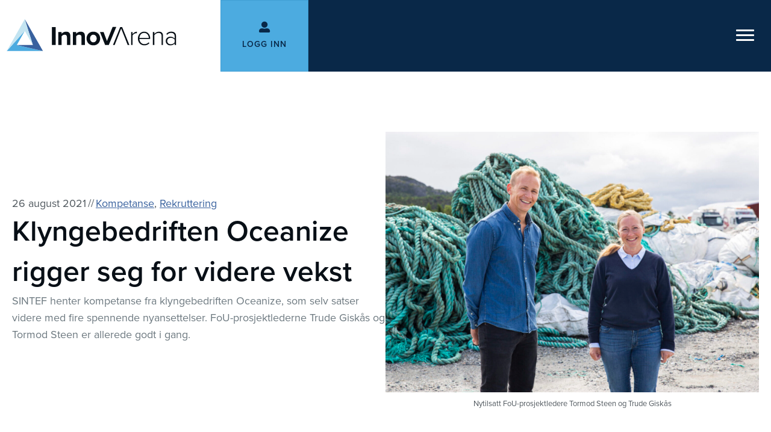

--- FILE ---
content_type: text/html; charset=UTF-8
request_url: https://innovarena.no/2021/08/oceanize-rigger-seg-for-videre-vekst/
body_size: 16387
content:
<!DOCTYPE html>
<html lang="nb-NO">
<head>
<meta charset="UTF-8" />
<meta name='viewport' content='width=device-width, initial-scale=1.0' />
<meta http-equiv='X-UA-Compatible' content='IE=edge' />
<link rel="profile" href="https://gmpg.org/xfn/11" />
<meta name='robots' content='index, follow, max-image-preview:large, max-snippet:-1, max-video-preview:-1' />
	<style>img:is([sizes="auto" i], [sizes^="auto," i]) { contain-intrinsic-size: 3000px 1500px }</style>
	<script id="alphamal-js" type="text/javascript">(function (global) {
	class AlphamalModule {
		static getName() {
			let str = this.name;
			if (str.startsWith("Alphamal")) str = str.replace("Alphamal", "");
			return str.charAt(0).toLowerCase() + str.slice(1);
		}

		static initialize() {
			this.alphamal = window.alphamal;
			this.alphamal.module.add(this, this?.nonce ?? false);
		}
	}
	class AlphamalModuleProxy {
		constructor(instance) {
			this.base = AlphamalModule;
			this._instance = instance;
			this._list = [];
			this._proxy = new Proxy(this, {
				get: (target, prop, receiver) => {
					if (prop in target) {
						return target[prop];
					} else {
						return (...args) => {
							console.warn(
								`Method '${prop}' is not yet implemented on '${this._instance.constructor.name}'. Arguments:`,
								args
							);
						};
					}
				},
			});
			return this._proxy;
		}

		add(module, init = false) {
			const name = module.getName();
			if (name in this._instance.module != true) {
				this._list.push(name);
				if (init) {
					this._instance.module[name] = new module();
				} else {
					this._instance.module[name] = module;
					this._instance.trigger(`module_${name}_ready`, module);
				}
			}
		}

		has(name) {
			return this._list.includes(name);
		}

		getAll() {
			return this._list;
		}
	}

	const debug_name = "alphamal_debug_mode";
	class Alphamal {
		gsap;
		constructor(debug = false) {
			this._debug = debug;
			this._hooks = {};
			this._triggeredEvents = {};
			this.module = new AlphamalModuleProxy(this);
			if (this._debug) {
				this.history = [];
			}
		}

		_key(key) {
			return `@${key}`;
		}

		_event(event) {
			if (typeof event == "object") {
				const { key, options } = event;
				return {
					key: this._key(key),
					options,
				};
			}

			return {
				key: this._key(event),
				options: {
					once: false,
				},
			};
		}

		on(event, cb = () => {}) {
			const { key } = this._event(event);
			if ((this._triggeredEvents[key] && event.endsWith("ready")) || this._triggeredEvents[key]?.once) {
				cb(...this._triggeredEvents[key].args);
				return;
			}

			const eventListener = (e) => cb(...e.detail);
			document.addEventListener(key, eventListener, false);

			this._hooks[key] = this._hooks[key] || [];
			this._hooks[key].push({ originalCallback: cb, eventListener });
		}

		trigger(event, ...args) {
			const { key, options } = this._event(event);
			document.dispatchEvent(new CustomEvent(key, { detail: args }));

			this._triggeredEvents[key] = { args: args, once: options.once } || [];
			if (this._debug) this.history.push({ event: key, args: args });
		}

		remove(event, cb) {
			const { key } = this._event(event);
			if (this._hooks[key]) {
				const index = this._hooks[key].findIndex((hook) => hook.originalCallback === cb);

				if (index !== -1) {
					const hook = this._hooks[key][index];
					document.removeEventListener(key, hook.eventListener, false);
					this._hooks[key].splice(index, 1);
				}
			}
		}

		has(event) {
			return Object.keys(this._hooks).includes(this._event(event).key);
		}

		_debug(toggle = !this._debug) {
			window.localStorage.setItem(debug_name, toggle ? "true" : "false");
			delete this.history;
			if (toggle) this.history = [];
			this._debug = toggle;
		}
	}

	const debug = window.localStorage.getItem(debug_name) === "true" ? true : false;
	global.alphamal = global.alphamal || new Alphamal(debug);
})(window);
</script>
<!-- Google Tag Manager for WordPress by gtm4wp.com -->
<script data-cfasync="false" data-pagespeed-no-defer>
	var gtm4wp_datalayer_name = "dataLayer";
	var dataLayer = dataLayer || [];
</script>
<!-- End Google Tag Manager for WordPress by gtm4wp.com -->
	<!-- This site is optimized with the Yoast SEO plugin v26.4 - https://yoast.com/wordpress/plugins/seo/ -->
	<title>Klyngebedriften Oceanize rigger seg for videre vekst - InnovArena</title>
	<link rel="canonical" href="https://innovarena.no/2021/08/oceanize-rigger-seg-for-videre-vekst/" />
	<meta property="og:locale" content="nb_NO" />
	<meta property="og:type" content="article" />
	<meta property="og:title" content="Klyngebedriften Oceanize rigger seg for videre vekst - InnovArena" />
	<meta property="og:description" content="SINTEF henter kompetanse fra klyngebedriften Oceanize, som selv satser videre med fire spennende nyansettelser. FoU-prosjektlederne Trude Giskås og Tormod Steen er allerede godt i gang." />
	<meta property="og:url" content="https://innovarena.no/2021/08/oceanize-rigger-seg-for-videre-vekst/" />
	<meta property="og:site_name" content="InnovArena" />
	<meta property="article:published_time" content="2021-08-26T09:18:52+00:00" />
	<meta property="article:modified_time" content="2021-08-26T09:19:14+00:00" />
	<meta property="og:image" content="https://innovarena.no/wp-content/uploads/2021/08/d3a0343.jpg" />
	<meta property="og:image:width" content="2000" />
	<meta property="og:image:height" content="1333" />
	<meta property="og:image:type" content="image/jpeg" />
	<meta name="author" content="turid" />
	<meta name="twitter:card" content="summary_large_image" />
	<meta name="twitter:label1" content="Skrevet av" />
	<meta name="twitter:data1" content="turid" />
	<meta name="twitter:label2" content="Ansl. lesetid" />
	<meta name="twitter:data2" content="2 minutter" />
	<script type="application/ld+json" class="yoast-schema-graph">{"@context":"https://schema.org","@graph":[{"@type":"WebPage","@id":"https://innovarena.no/2021/08/oceanize-rigger-seg-for-videre-vekst/","url":"https://innovarena.no/2021/08/oceanize-rigger-seg-for-videre-vekst/","name":"Klyngebedriften Oceanize rigger seg for videre vekst - InnovArena","isPartOf":{"@id":"https://innovarena.no/#website"},"primaryImageOfPage":{"@id":"https://innovarena.no/2021/08/oceanize-rigger-seg-for-videre-vekst/#primaryimage"},"image":{"@id":"https://innovarena.no/2021/08/oceanize-rigger-seg-for-videre-vekst/#primaryimage"},"thumbnailUrl":"https://innovarena.no/wp-content/uploads/2021/08/d3a0343.jpg","datePublished":"2021-08-26T09:18:52+00:00","dateModified":"2021-08-26T09:19:14+00:00","author":{"@id":"https://innovarena.no/#/schema/person/386ba27fa7bacfe277f5f866fff8321b"},"breadcrumb":{"@id":"https://innovarena.no/2021/08/oceanize-rigger-seg-for-videre-vekst/#breadcrumb"},"inLanguage":"nb-NO","potentialAction":[{"@type":"ReadAction","target":["https://innovarena.no/2021/08/oceanize-rigger-seg-for-videre-vekst/"]}]},{"@type":"ImageObject","inLanguage":"nb-NO","@id":"https://innovarena.no/2021/08/oceanize-rigger-seg-for-videre-vekst/#primaryimage","url":"https://innovarena.no/wp-content/uploads/2021/08/d3a0343.jpg","contentUrl":"https://innovarena.no/wp-content/uploads/2021/08/d3a0343.jpg","width":2000,"height":1333,"caption":"Nytilsatt FoU-prosjektledere Tormod Steen og Trude Giskås"},{"@type":"BreadcrumbList","@id":"https://innovarena.no/2021/08/oceanize-rigger-seg-for-videre-vekst/#breadcrumb","itemListElement":[{"@type":"ListItem","position":1,"name":"Hjem","item":"https://innovarena.no/"},{"@type":"ListItem","position":2,"name":"Klyngebedriften Oceanize rigger seg for videre vekst"}]},{"@type":"WebSite","@id":"https://innovarena.no/#website","url":"https://innovarena.no/","name":"InnovArena","description":"Blå innovasjoner for en grønnere framtid","potentialAction":[{"@type":"SearchAction","target":{"@type":"EntryPoint","urlTemplate":"https://innovarena.no/?s={search_term_string}"},"query-input":{"@type":"PropertyValueSpecification","valueRequired":true,"valueName":"search_term_string"}}],"inLanguage":"nb-NO"},{"@type":"Person","@id":"https://innovarena.no/#/schema/person/386ba27fa7bacfe277f5f866fff8321b","name":"turid","image":{"@type":"ImageObject","inLanguage":"nb-NO","@id":"https://innovarena.no/#/schema/person/image/","url":"https://secure.gravatar.com/avatar/6c8259c1f52229ee6f0d4605083f08ab4a755090bdcead22b535cf1524e2e549?s=96&d=mm&r=g","contentUrl":"https://secure.gravatar.com/avatar/6c8259c1f52229ee6f0d4605083f08ab4a755090bdcead22b535cf1524e2e549?s=96&d=mm&r=g","caption":"turid"},"url":"https://innovarena.no/author/turid/"}]}</script>
	<!-- / Yoast SEO plugin. -->


<link rel='dns-prefetch' href='//policy.app.cookieinformation.com' />
<link rel="alternate" type="application/rss+xml" title="InnovArena &raquo; strøm" href="https://innovarena.no/feed/" />
<link rel="preload" href="https://innovarena.no/wp-content/plugins/bb-plugin/fonts/fontawesome/5.15.4/webfonts/fa-solid-900.woff2" as="font" type="font/woff2" crossorigin="anonymous">
<link rel="preload" href="https://innovarena.no/wp-content/plugins/bb-plugin/fonts/fontawesome/5.15.4/webfonts/fa-regular-400.woff2" as="font" type="font/woff2" crossorigin="anonymous">
<link rel="stylesheet" href="https://use.typekit.net/lje1mma.css"><link rel='stylesheet' id='wp-block-library-css' href='https://innovarena.no/wp-includes/css/dist/block-library/style.min.css?ver=6.8.3' media='all' />
<style id='wp-block-library-theme-inline-css'>
.wp-block-audio :where(figcaption){color:#555;font-size:13px;text-align:center}.is-dark-theme .wp-block-audio :where(figcaption){color:#ffffffa6}.wp-block-audio{margin:0 0 1em}.wp-block-code{border:1px solid #ccc;border-radius:4px;font-family:Menlo,Consolas,monaco,monospace;padding:.8em 1em}.wp-block-embed :where(figcaption){color:#555;font-size:13px;text-align:center}.is-dark-theme .wp-block-embed :where(figcaption){color:#ffffffa6}.wp-block-embed{margin:0 0 1em}.blocks-gallery-caption{color:#555;font-size:13px;text-align:center}.is-dark-theme .blocks-gallery-caption{color:#ffffffa6}:root :where(.wp-block-image figcaption){color:#555;font-size:13px;text-align:center}.is-dark-theme :root :where(.wp-block-image figcaption){color:#ffffffa6}.wp-block-image{margin:0 0 1em}.wp-block-pullquote{border-bottom:4px solid;border-top:4px solid;color:currentColor;margin-bottom:1.75em}.wp-block-pullquote cite,.wp-block-pullquote footer,.wp-block-pullquote__citation{color:currentColor;font-size:.8125em;font-style:normal;text-transform:uppercase}.wp-block-quote{border-left:.25em solid;margin:0 0 1.75em;padding-left:1em}.wp-block-quote cite,.wp-block-quote footer{color:currentColor;font-size:.8125em;font-style:normal;position:relative}.wp-block-quote:where(.has-text-align-right){border-left:none;border-right:.25em solid;padding-left:0;padding-right:1em}.wp-block-quote:where(.has-text-align-center){border:none;padding-left:0}.wp-block-quote.is-large,.wp-block-quote.is-style-large,.wp-block-quote:where(.is-style-plain){border:none}.wp-block-search .wp-block-search__label{font-weight:700}.wp-block-search__button{border:1px solid #ccc;padding:.375em .625em}:where(.wp-block-group.has-background){padding:1.25em 2.375em}.wp-block-separator.has-css-opacity{opacity:.4}.wp-block-separator{border:none;border-bottom:2px solid;margin-left:auto;margin-right:auto}.wp-block-separator.has-alpha-channel-opacity{opacity:1}.wp-block-separator:not(.is-style-wide):not(.is-style-dots){width:100px}.wp-block-separator.has-background:not(.is-style-dots){border-bottom:none;height:1px}.wp-block-separator.has-background:not(.is-style-wide):not(.is-style-dots){height:2px}.wp-block-table{margin:0 0 1em}.wp-block-table td,.wp-block-table th{word-break:normal}.wp-block-table :where(figcaption){color:#555;font-size:13px;text-align:center}.is-dark-theme .wp-block-table :where(figcaption){color:#ffffffa6}.wp-block-video :where(figcaption){color:#555;font-size:13px;text-align:center}.is-dark-theme .wp-block-video :where(figcaption){color:#ffffffa6}.wp-block-video{margin:0 0 1em}:root :where(.wp-block-template-part.has-background){margin-bottom:0;margin-top:0;padding:1.25em 2.375em}
</style>
<style id='classic-theme-styles-inline-css'>
/*! This file is auto-generated */
.wp-block-button__link{color:#fff;background-color:#32373c;border-radius:9999px;box-shadow:none;text-decoration:none;padding:calc(.667em + 2px) calc(1.333em + 2px);font-size:1.125em}.wp-block-file__button{background:#32373c;color:#fff;text-decoration:none}
</style>
<style id='safe-svg-svg-icon-style-inline-css'>
.safe-svg-cover{text-align:center}.safe-svg-cover .safe-svg-inside{display:inline-block;max-width:100%}.safe-svg-cover svg{fill:currentColor;height:100%;max-height:100%;max-width:100%;width:100%}

</style>
<style id='global-styles-inline-css'>
:root{--wp--preset--aspect-ratio--square: 1;--wp--preset--aspect-ratio--4-3: 4/3;--wp--preset--aspect-ratio--3-4: 3/4;--wp--preset--aspect-ratio--3-2: 3/2;--wp--preset--aspect-ratio--2-3: 2/3;--wp--preset--aspect-ratio--16-9: 16/9;--wp--preset--aspect-ratio--9-16: 9/16;--wp--preset--color--black: #000000;--wp--preset--color--cyan-bluish-gray: #abb8c3;--wp--preset--color--white: #ffffff;--wp--preset--color--pale-pink: #f78da7;--wp--preset--color--vivid-red: #cf2e2e;--wp--preset--color--luminous-vivid-orange: #ff6900;--wp--preset--color--luminous-vivid-amber: #fcb900;--wp--preset--color--light-green-cyan: #7bdcb5;--wp--preset--color--vivid-green-cyan: #00d084;--wp--preset--color--pale-cyan-blue: #8ed1fc;--wp--preset--color--vivid-cyan-blue: #0693e3;--wp--preset--color--vivid-purple: #9b51e0;--wp--preset--color--fl-heading-text: #080f16;--wp--preset--color--fl-body-bg: #ffffff;--wp--preset--color--fl-body-text: #51595f;--wp--preset--color--fl-accent: #38619e;--wp--preset--color--fl-accent-hover: #223b6b;--wp--preset--color--fl-topbar-bg: #ffffff;--wp--preset--color--fl-topbar-text: #808080;--wp--preset--color--fl-topbar-link: #428bca;--wp--preset--color--fl-topbar-hover: #428bca;--wp--preset--color--fl-header-bg: #ffffff;--wp--preset--color--fl-header-text: #808080;--wp--preset--color--fl-header-link: #808080;--wp--preset--color--fl-header-hover: #428bca;--wp--preset--color--fl-nav-bg: #ffffff;--wp--preset--color--fl-nav-link: #808080;--wp--preset--color--fl-nav-hover: #428bca;--wp--preset--color--fl-content-bg: #ffffff;--wp--preset--color--fl-footer-widgets-bg: #ffffff;--wp--preset--color--fl-footer-widgets-text: #808080;--wp--preset--color--fl-footer-widgets-link: #428bca;--wp--preset--color--fl-footer-widgets-hover: #428bca;--wp--preset--color--fl-footer-bg: #ffffff;--wp--preset--color--fl-footer-text: #808080;--wp--preset--color--fl-footer-link: #428bca;--wp--preset--color--fl-footer-hover: #428bca;--wp--preset--gradient--vivid-cyan-blue-to-vivid-purple: linear-gradient(135deg,rgba(6,147,227,1) 0%,rgb(155,81,224) 100%);--wp--preset--gradient--light-green-cyan-to-vivid-green-cyan: linear-gradient(135deg,rgb(122,220,180) 0%,rgb(0,208,130) 100%);--wp--preset--gradient--luminous-vivid-amber-to-luminous-vivid-orange: linear-gradient(135deg,rgba(252,185,0,1) 0%,rgba(255,105,0,1) 100%);--wp--preset--gradient--luminous-vivid-orange-to-vivid-red: linear-gradient(135deg,rgba(255,105,0,1) 0%,rgb(207,46,46) 100%);--wp--preset--gradient--very-light-gray-to-cyan-bluish-gray: linear-gradient(135deg,rgb(238,238,238) 0%,rgb(169,184,195) 100%);--wp--preset--gradient--cool-to-warm-spectrum: linear-gradient(135deg,rgb(74,234,220) 0%,rgb(151,120,209) 20%,rgb(207,42,186) 40%,rgb(238,44,130) 60%,rgb(251,105,98) 80%,rgb(254,248,76) 100%);--wp--preset--gradient--blush-light-purple: linear-gradient(135deg,rgb(255,206,236) 0%,rgb(152,150,240) 100%);--wp--preset--gradient--blush-bordeaux: linear-gradient(135deg,rgb(254,205,165) 0%,rgb(254,45,45) 50%,rgb(107,0,62) 100%);--wp--preset--gradient--luminous-dusk: linear-gradient(135deg,rgb(255,203,112) 0%,rgb(199,81,192) 50%,rgb(65,88,208) 100%);--wp--preset--gradient--pale-ocean: linear-gradient(135deg,rgb(255,245,203) 0%,rgb(182,227,212) 50%,rgb(51,167,181) 100%);--wp--preset--gradient--electric-grass: linear-gradient(135deg,rgb(202,248,128) 0%,rgb(113,206,126) 100%);--wp--preset--gradient--midnight: linear-gradient(135deg,rgb(2,3,129) 0%,rgb(40,116,252) 100%);--wp--preset--font-size--small: 13px;--wp--preset--font-size--medium: 20px;--wp--preset--font-size--large: 36px;--wp--preset--font-size--x-large: 42px;--wp--preset--spacing--20: 0.44rem;--wp--preset--spacing--30: 0.67rem;--wp--preset--spacing--40: 1rem;--wp--preset--spacing--50: 1.5rem;--wp--preset--spacing--60: 2.25rem;--wp--preset--spacing--70: 3.38rem;--wp--preset--spacing--80: 5.06rem;--wp--preset--shadow--natural: 6px 6px 9px rgba(0, 0, 0, 0.2);--wp--preset--shadow--deep: 12px 12px 50px rgba(0, 0, 0, 0.4);--wp--preset--shadow--sharp: 6px 6px 0px rgba(0, 0, 0, 0.2);--wp--preset--shadow--outlined: 6px 6px 0px -3px rgba(255, 255, 255, 1), 6px 6px rgba(0, 0, 0, 1);--wp--preset--shadow--crisp: 6px 6px 0px rgba(0, 0, 0, 1);}:where(.is-layout-flex){gap: 0.5em;}:where(.is-layout-grid){gap: 0.5em;}body .is-layout-flex{display: flex;}.is-layout-flex{flex-wrap: wrap;align-items: center;}.is-layout-flex > :is(*, div){margin: 0;}body .is-layout-grid{display: grid;}.is-layout-grid > :is(*, div){margin: 0;}:where(.wp-block-columns.is-layout-flex){gap: 2em;}:where(.wp-block-columns.is-layout-grid){gap: 2em;}:where(.wp-block-post-template.is-layout-flex){gap: 1.25em;}:where(.wp-block-post-template.is-layout-grid){gap: 1.25em;}.has-black-color{color: var(--wp--preset--color--black) !important;}.has-cyan-bluish-gray-color{color: var(--wp--preset--color--cyan-bluish-gray) !important;}.has-white-color{color: var(--wp--preset--color--white) !important;}.has-pale-pink-color{color: var(--wp--preset--color--pale-pink) !important;}.has-vivid-red-color{color: var(--wp--preset--color--vivid-red) !important;}.has-luminous-vivid-orange-color{color: var(--wp--preset--color--luminous-vivid-orange) !important;}.has-luminous-vivid-amber-color{color: var(--wp--preset--color--luminous-vivid-amber) !important;}.has-light-green-cyan-color{color: var(--wp--preset--color--light-green-cyan) !important;}.has-vivid-green-cyan-color{color: var(--wp--preset--color--vivid-green-cyan) !important;}.has-pale-cyan-blue-color{color: var(--wp--preset--color--pale-cyan-blue) !important;}.has-vivid-cyan-blue-color{color: var(--wp--preset--color--vivid-cyan-blue) !important;}.has-vivid-purple-color{color: var(--wp--preset--color--vivid-purple) !important;}.has-black-background-color{background-color: var(--wp--preset--color--black) !important;}.has-cyan-bluish-gray-background-color{background-color: var(--wp--preset--color--cyan-bluish-gray) !important;}.has-white-background-color{background-color: var(--wp--preset--color--white) !important;}.has-pale-pink-background-color{background-color: var(--wp--preset--color--pale-pink) !important;}.has-vivid-red-background-color{background-color: var(--wp--preset--color--vivid-red) !important;}.has-luminous-vivid-orange-background-color{background-color: var(--wp--preset--color--luminous-vivid-orange) !important;}.has-luminous-vivid-amber-background-color{background-color: var(--wp--preset--color--luminous-vivid-amber) !important;}.has-light-green-cyan-background-color{background-color: var(--wp--preset--color--light-green-cyan) !important;}.has-vivid-green-cyan-background-color{background-color: var(--wp--preset--color--vivid-green-cyan) !important;}.has-pale-cyan-blue-background-color{background-color: var(--wp--preset--color--pale-cyan-blue) !important;}.has-vivid-cyan-blue-background-color{background-color: var(--wp--preset--color--vivid-cyan-blue) !important;}.has-vivid-purple-background-color{background-color: var(--wp--preset--color--vivid-purple) !important;}.has-black-border-color{border-color: var(--wp--preset--color--black) !important;}.has-cyan-bluish-gray-border-color{border-color: var(--wp--preset--color--cyan-bluish-gray) !important;}.has-white-border-color{border-color: var(--wp--preset--color--white) !important;}.has-pale-pink-border-color{border-color: var(--wp--preset--color--pale-pink) !important;}.has-vivid-red-border-color{border-color: var(--wp--preset--color--vivid-red) !important;}.has-luminous-vivid-orange-border-color{border-color: var(--wp--preset--color--luminous-vivid-orange) !important;}.has-luminous-vivid-amber-border-color{border-color: var(--wp--preset--color--luminous-vivid-amber) !important;}.has-light-green-cyan-border-color{border-color: var(--wp--preset--color--light-green-cyan) !important;}.has-vivid-green-cyan-border-color{border-color: var(--wp--preset--color--vivid-green-cyan) !important;}.has-pale-cyan-blue-border-color{border-color: var(--wp--preset--color--pale-cyan-blue) !important;}.has-vivid-cyan-blue-border-color{border-color: var(--wp--preset--color--vivid-cyan-blue) !important;}.has-vivid-purple-border-color{border-color: var(--wp--preset--color--vivid-purple) !important;}.has-vivid-cyan-blue-to-vivid-purple-gradient-background{background: var(--wp--preset--gradient--vivid-cyan-blue-to-vivid-purple) !important;}.has-light-green-cyan-to-vivid-green-cyan-gradient-background{background: var(--wp--preset--gradient--light-green-cyan-to-vivid-green-cyan) !important;}.has-luminous-vivid-amber-to-luminous-vivid-orange-gradient-background{background: var(--wp--preset--gradient--luminous-vivid-amber-to-luminous-vivid-orange) !important;}.has-luminous-vivid-orange-to-vivid-red-gradient-background{background: var(--wp--preset--gradient--luminous-vivid-orange-to-vivid-red) !important;}.has-very-light-gray-to-cyan-bluish-gray-gradient-background{background: var(--wp--preset--gradient--very-light-gray-to-cyan-bluish-gray) !important;}.has-cool-to-warm-spectrum-gradient-background{background: var(--wp--preset--gradient--cool-to-warm-spectrum) !important;}.has-blush-light-purple-gradient-background{background: var(--wp--preset--gradient--blush-light-purple) !important;}.has-blush-bordeaux-gradient-background{background: var(--wp--preset--gradient--blush-bordeaux) !important;}.has-luminous-dusk-gradient-background{background: var(--wp--preset--gradient--luminous-dusk) !important;}.has-pale-ocean-gradient-background{background: var(--wp--preset--gradient--pale-ocean) !important;}.has-electric-grass-gradient-background{background: var(--wp--preset--gradient--electric-grass) !important;}.has-midnight-gradient-background{background: var(--wp--preset--gradient--midnight) !important;}.has-small-font-size{font-size: var(--wp--preset--font-size--small) !important;}.has-medium-font-size{font-size: var(--wp--preset--font-size--medium) !important;}.has-large-font-size{font-size: var(--wp--preset--font-size--large) !important;}.has-x-large-font-size{font-size: var(--wp--preset--font-size--x-large) !important;}
:where(.wp-block-post-template.is-layout-flex){gap: 1.25em;}:where(.wp-block-post-template.is-layout-grid){gap: 1.25em;}
:where(.wp-block-columns.is-layout-flex){gap: 2em;}:where(.wp-block-columns.is-layout-grid){gap: 2em;}
:root :where(.wp-block-pullquote){font-size: 1.5em;line-height: 1.6;}
</style>
<link rel='stylesheet' id='theme-my-login-css' href='https://innovarena.no/wp-content/plugins/theme-my-login/assets/styles/theme-my-login.min.css?ver=7.1.14' media='all' />
<link rel='stylesheet' id='font-awesome-5-css' href='https://innovarena.no/wp-content/plugins/bb-plugin/fonts/fontawesome/5.15.4/css/all.min.css?ver=2.9.4.1' media='all' />
<link rel='stylesheet' id='fl-builder-layout-bundle-a8cb63dd90025059599b49e434c2806a-css' href='https://innovarena.no/wp-content/uploads/bb-plugin/cache/a8cb63dd90025059599b49e434c2806a-layout-bundle.css?ver=2.9.4.1-1.5.2.1' media='all' />
<link rel='stylesheet' id='jquery-magnificpopup-css' href='https://innovarena.no/wp-content/plugins/bb-plugin/css/jquery.magnificpopup.min.css?ver=2.9.4.1' media='all' />
<link rel='stylesheet' id='base-4-css' href='https://innovarena.no/wp-content/themes/bb-theme/css/base-4.min.css?ver=1.7.19' media='all' />
<link rel='stylesheet' id='fl-automator-skin-css' href='https://innovarena.no/wp-content/uploads/bb-theme/skin-690846d2b637d.css?ver=1.7.19' media='all' />
<link rel='stylesheet' id='pp-animate-css' href='https://innovarena.no/wp-content/plugins/bbpowerpack/assets/css/animate.min.css?ver=3.5.1' media='all' />
<script id="CookieConsent-js-before">
window.dataLayer = window.dataLayer || [];
function gtag() {
    dataLayer.push(arguments);
}
gtag("consent", "default", {
    ad_storage: "denied",
    ad_user_data: "denied",
    ad_personalization: "denied",
    analytics_storage: "denied",
    functionality_storage: "denied",
    personalization_storage: "denied",
    security_storage: "denied",
    wait_for_update: 500,
});
gtag("set", "ads_data_redaction", true);
</script>
<script src="https://policy.app.cookieinformation.com/uc.js" id="CookieConsent" type="text/javascript" data-culture="nb" data-gcm-version="2.0"></script>
<script src="https://innovarena.no/wp-includes/js/jquery/jquery.min.js?ver=3.7.1" id="jquery-core-js"></script>
<script src="https://innovarena.no/wp-includes/js/jquery/jquery-migrate.min.js?ver=3.4.1" id="jquery-migrate-js"></script>
<script id="analytify-events-tracking-js-extra">
var analytify_events_tracking = {"ajaxurl":"https:\/\/innovarena.no\/wp-admin\/admin-ajax.php","tracking_mode":"gtag","ga_mode":"ga4","tracking_code":"G-97F8PDNYQG","is_track_user":"1","root_domain":"innovarena.no","affiliate_link":"","download_extension":"zip|mp3*|mpe*g|pdf|docx*|pptx*|xlsx*|rar*","anchor_tracking":""};
</script>
<script src="https://innovarena.no/wp-content/plugins/wp-analytify-pro/inc/modules/events-tracking/assets/js/analytify-events-tracking.min.js?ver=7.1.1" id="analytify-events-tracking-js"></script>
<link rel="https://api.w.org/" href="https://innovarena.no/wp-json/" /><link rel="alternate" title="JSON" type="application/json" href="https://innovarena.no/wp-json/wp/v2/posts/1317" /><link rel="EditURI" type="application/rsd+xml" title="RSD" href="https://innovarena.no/xmlrpc.php?rsd" />
<link rel='shortlink' href='https://innovarena.no/?p=1317' />
<link rel="alternate" title="oEmbed (JSON)" type="application/json+oembed" href="https://innovarena.no/wp-json/oembed/1.0/embed?url=https%3A%2F%2Finnovarena.no%2F2021%2F08%2Foceanize-rigger-seg-for-videre-vekst%2F" />
<link rel="alternate" title="oEmbed (XML)" type="text/xml+oembed" href="https://innovarena.no/wp-json/oembed/1.0/embed?url=https%3A%2F%2Finnovarena.no%2F2021%2F08%2Foceanize-rigger-seg-for-videre-vekst%2F&#038;format=xml" />
		<script>
			var bb_powerpack = {
				version: '2.40.8',
				getAjaxUrl: function() { return atob( 'aHR0cHM6Ly9pbm5vdmFyZW5hLm5vL3dwLWFkbWluL2FkbWluLWFqYXgucGhw' ); },
				callback: function() {},
				mapMarkerData: {},
				post_id: '1317',
				search_term: '',
				current_page: 'https://innovarena.no/2021/08/oceanize-rigger-seg-for-videre-vekst/',
				conditionals: {
					is_front_page: false,
					is_home: false,
					is_archive: false,
					current_post_type: '',
					is_tax: false,
										is_author: false,
					current_author: false,
					is_search: false,
									}
			};
		</script>
		
<!-- Google Tag Manager for WordPress by gtm4wp.com -->
<!-- GTM Container placement set to automatic -->
<script data-cfasync="false" data-pagespeed-no-defer>
	var dataLayer_content = {"visitorLoginState":"logged-out","visitorType":"visitor-logged-out","pagePostType":"post","pagePostType2":"single-post","pageCategory":["rekruttering","kompetanse"],"pagePostAuthor":"turid"};
	dataLayer.push( dataLayer_content );
</script>
<script data-cfasync="false" data-pagespeed-no-defer>
(function(w,d,s,l,i){w[l]=w[l]||[];w[l].push({'gtm.start':
new Date().getTime(),event:'gtm.js'});var f=d.getElementsByTagName(s)[0],
j=d.createElement(s),dl=l!='dataLayer'?'&l='+l:'';j.async=true;j.src=
'//www.googletagmanager.com/gtm.js?id='+i+dl;f.parentNode.insertBefore(j,f);
})(window,document,'script','dataLayer','GTM-5RJMD3C');
</script>
<!-- End Google Tag Manager for WordPress by gtm4wp.com --><!-- Denne koden er lagt til av Analytify (7.1.3) https://analytify.io/ !-->
			<script async src="https://www.googletagmanager.com/gtag/js?id=G-97F8PDNYQG"></script>
			<script>
			window.dataLayer = window.dataLayer || [];
			function gtag(){dataLayer.push(arguments);}
			gtag('js', new Date());

			const configuration = {"anonymize_ip":"false","forceSSL":"false","allow_display_features":"false","debug_mode":true};
			const gaID = 'G-97F8PDNYQG';

			
			gtag('config', gaID, configuration);

			
			</script>

			<!-- Denne koden er lagt til av Analytify (7.1.3) !--><link rel="icon" href="https://innovarena.no/wp-content/uploads/2020/04/cropped-logosymbol-farge-150x150.png" sizes="32x32" />
<link rel="icon" href="https://innovarena.no/wp-content/uploads/2020/04/cropped-logosymbol-farge-220x220.png" sizes="192x192" />
<link rel="apple-touch-icon" href="https://innovarena.no/wp-content/uploads/2020/04/cropped-logosymbol-farge-220x220.png" />
<meta name="msapplication-TileImage" content="https://innovarena.no/wp-content/uploads/2020/04/cropped-logosymbol-farge-300x300.png" />
</head>
<body class="wp-singular post-template-default single single-post postid-1317 single-format-standard wp-theme-bb-theme fl-builder-2-9-4-1 fl-themer-1-5-2-1 fl-theme-1-7-19 fl-no-js fl-theme-builder-footer fl-theme-builder-footer-footer-1 fl-theme-builder-singular fl-theme-builder-singular-nyhet-singel fl-theme-builder-header fl-theme-builder-header-header-innovarena-test fl-framework-base-4 fl-preset-default fl-full-width fl-search-active" itemscope="itemscope" itemtype="https://schema.org/WebPage">
<a aria-label="Hopp til navigasjon" class="fl-screen-reader-text" href="#alpha-header-content-anchor">Hopp til navigasjon</a>
<!-- GTM Container placement set to automatic -->
<!-- Google Tag Manager (noscript) -->
				<noscript><iframe src="https://www.googletagmanager.com/ns.html?id=GTM-5RJMD3C" height="0" width="0" style="display:none;visibility:hidden" aria-hidden="true"></iframe></noscript>
<!-- End Google Tag Manager (noscript) --><a aria-label="Hopp til bunnområde" class="fl-screen-reader-text" href="#alpha-footer-anchor">Hopp til bunnområde</a><a aria-label="Hopp til innhold" class="fl-screen-reader-text" href="#fl-main-content">Hopp til innhold</a><div class="fl-page">
	<div id="alpha-header-content-anchor" tabindex="-1"></div><header class="fl-builder-content fl-builder-content-355 fl-builder-global-templates-locked" data-post-id="355" data-type="header" data-sticky="0" data-sticky-on="" data-sticky-breakpoint="medium" data-shrink="0" data-overlay="0" data-overlay-bg="transparent" data-shrink-image-height="50px" role="banner" itemscope="itemscope" itemtype="http://schema.org/WPHeader"><div class="fl-row fl-row-full-width fl-row-bg-color fl-node-5e923524c0590 fl-row-default-height fl-row-align-center fl-visible-desktop fl-visible-large hero-v2" data-node="5e923524c0590">
	<div class="fl-row-content-wrap">
						<div class="fl-row-content fl-row-full-width fl-node-content">
		
<div class="fl-col-group fl-node-5e923524c057b fl-col-group-equal-height fl-col-group-align-center fl-col-group-custom-width" data-node="5e923524c057b">
			<div class="fl-col fl-node-5e923524c057f fl-col-bg-color fl-col-small fl-col-has-cols" data-node="5e923524c057f">
	<div class="fl-col-content fl-node-content">
<div class="fl-col-group fl-node-5e923524c0583 fl-col-group-nested fl-col-group-equal-height fl-col-group-align-center" data-node="5e923524c0583">
			<div class="fl-col fl-node-5e923524c0584 fl-col-bg-color" data-node="5e923524c0584">
	<div class="fl-col-content fl-node-content"><div class="fl-module fl-module-photo fl-node-5e923524c0587" data-node="5e923524c0587">
	<div class="fl-module-content fl-node-content">
		<div class="fl-photo fl-photo-align-left" itemscope itemtype="https://schema.org/ImageObject">
	<div class="fl-photo-content fl-photo-img-svg">
				<a href="/" target="_self" itemprop="url">
				<img loading="lazy" decoding="async" class="fl-photo-img wp-image-314 size-full" src="https://innovarena.no/wp-content/uploads/2020/04/innovarena-logo-liggende.svg" alt="InnovArena-logo-liggende" itemprop="image" height="261" width="1080" title="InnovArena-logo-liggende"  data-no-lazy="1" />
				</a>
					</div>
	</div>
	</div>
</div>
</div>
</div>
			<div class="fl-col fl-node-5e9583757d05c fl-col-bg-color fl-col-small" data-node="5e9583757d05c">
	<div class="fl-col-content fl-node-content"><div class="fl-module fl-module-button fl-node-5e9581325667c fl-visible-desktop fl-visible-large fl-visible-medium login-btn1" data-node="5e9581325667c">
	<div class="fl-module-content fl-node-content">
		<div class="fl-button-wrap fl-button-width-auto fl-button-right fl-button-has-icon">
			<a href="/logg-inn" target="_self" class="fl-button">
					<i class="fl-button-icon fl-button-icon-before fas fa-user-alt" aria-hidden="true"></i>
						<span class="fl-button-text">Logg inn</span>
					</a>
</div>
	</div>
</div>
</div>
</div>
	</div>
</div>
</div>
			<div class="fl-col fl-node-5e923524c0582 fl-col-bg-color fl-col-small-custom-width fl-col-has-cols" data-node="5e923524c0582">
	<div class="fl-col-content fl-node-content">
<div class="fl-col-group fl-node-5e923524c0589 fl-col-group-nested fl-col-group-equal-height fl-col-group-align-center" data-node="5e923524c0589">
			<div class="fl-col fl-node-5e923524c058c fl-col-bg-color" data-node="5e923524c058c">
	<div class="fl-col-content fl-node-content"><div class="fl-module fl-module-pp-advanced-menu fl-node-5e923524c058f menu-1350" data-node="5e923524c058f">
	<div class="fl-module-content fl-node-content">
					<div class="pp-advanced-menu-mobile">
			<button class="pp-advanced-menu-mobile-toggle hamburger" tabindex="0" aria-label="Menu" aria-expanded="false">
				<div class="pp-hamburger"><div class="pp-hamburger-box"><div class="pp-hamburger-inner"></div></div></div>			</button>
			</div>
			<div class="pp-advanced-menu pp-advanced-menu-accordion-collapse pp-menu-default pp-menu-align-right pp-menu-position-below">
   	   	<div class="pp-clear"></div>
	<nav class="pp-menu-nav" aria-label="Menu" itemscope="itemscope" itemtype="https://schema.org/SiteNavigationElement">
		<ul id="menu-hovedmeny" class="menu pp-advanced-menu-horizontal pp-toggle-arrows"><li id="menu-item-176" class="mobil menu-item menu-item-type-post_type menu-item-object-page"><a href="https://innovarena.no/aktuelt/"><span class="menu-item-text">Aktuelt</span></a></li><li id="menu-item-354" class="menu-item menu-item-type-post_type menu-item-object-page"><a href="https://innovarena.no/kalender/"><span class="menu-item-text">Kalender</span></a></li><li id="menu-item-149" class="mobil menu-item menu-item-type-post_type menu-item-object-page"><a href="https://innovarena.no/prosjekter/"><span class="menu-item-text">Prosjekter</span></a></li><li id="menu-item-150" class="menu-item menu-item-type-post_type menu-item-object-page"><a href="https://innovarena.no/klyngebedrifter/"><span class="menu-item-text">Klyngebedrifter</span></a></li><li id="menu-item-151" class="menu-item menu-item-type-post_type menu-item-object-page"><a href="https://innovarena.no/om-innovarena/"><span class="menu-item-text">Om InnovArena</span></a></li><li id="menu-item-148" class="mobil menu-item menu-item-type-post_type menu-item-object-page"><a href="https://innovarena.no/kontakt/"><span class="menu-item-text">Kontakt</span></a></li></ul>	</nav>
</div>
<script type="text/html" id="pp-menu-5e923524c058f"><div class="pp-advanced-menu pp-advanced-menu-accordion-collapse full-screen pp-menu-position-below">
	<div class="pp-clear"></div>
	<nav class="pp-menu-nav pp-menu-overlay pp-overlay-door" aria-label="Menu" itemscope="itemscope" itemtype="https://schema.org/SiteNavigationElement">
		<div class="pp-menu-close-btn"></div>
		<ul id="menu-hovedmeny-1" class="menu pp-advanced-menu-horizontal pp-toggle-arrows"><li id="menu-item-176" class="mobil menu-item menu-item-type-post_type menu-item-object-page"><a href="https://innovarena.no/aktuelt/"><span class="menu-item-text">Aktuelt</span></a></li><li id="menu-item-354" class="menu-item menu-item-type-post_type menu-item-object-page"><a href="https://innovarena.no/kalender/"><span class="menu-item-text">Kalender</span></a></li><li id="menu-item-149" class="mobil menu-item menu-item-type-post_type menu-item-object-page"><a href="https://innovarena.no/prosjekter/"><span class="menu-item-text">Prosjekter</span></a></li><li id="menu-item-150" class="menu-item menu-item-type-post_type menu-item-object-page"><a href="https://innovarena.no/klyngebedrifter/"><span class="menu-item-text">Klyngebedrifter</span></a></li><li id="menu-item-151" class="menu-item menu-item-type-post_type menu-item-object-page"><a href="https://innovarena.no/om-innovarena/"><span class="menu-item-text">Om InnovArena</span></a></li><li id="menu-item-148" class="mobil menu-item menu-item-type-post_type menu-item-object-page"><a href="https://innovarena.no/kontakt/"><span class="menu-item-text">Kontakt</span></a></li></ul>	</nav>
</div>
</script>	</div>
</div>
</div>
</div>
	</div>
</div>
</div>
	</div>
		</div>
	</div>
</div>
<div class="fl-row fl-row-full-width fl-row-bg-color fl-node-5e95be4b86053 fl-row-default-height fl-row-align-center fl-visible-medium fl-visible-mobile hero-v2" data-node="5e95be4b86053">
	<div class="fl-row-content-wrap">
						<div class="fl-row-content fl-row-full-width fl-node-content">
		
<div class="fl-col-group fl-node-5e95be4b86344 fl-col-group-equal-height fl-col-group-align-center fl-col-group-custom-width" data-node="5e95be4b86344">
			<div class="fl-col fl-node-5e95be4b86349 fl-col-bg-color fl-col-small fl-col-has-cols" data-node="5e95be4b86349">
	<div class="fl-col-content fl-node-content">
<div class="fl-col-group fl-node-5e95be4b8634a fl-col-group-nested fl-col-group-equal-height fl-col-group-align-center" data-node="5e95be4b8634a">
			<div class="fl-col fl-node-5e95be4b8634b fl-col-bg-color" data-node="5e95be4b8634b">
	<div class="fl-col-content fl-node-content"><div class="fl-module fl-module-photo fl-node-5e95be4b8634c" data-node="5e95be4b8634c">
	<div class="fl-module-content fl-node-content">
		<div class="fl-photo fl-photo-align-left" itemscope itemtype="https://schema.org/ImageObject">
	<div class="fl-photo-content fl-photo-img-svg">
				<a href="/" target="_self" itemprop="url">
				<img loading="lazy" decoding="async" class="fl-photo-img wp-image-314 size-full" src="https://innovarena.no/wp-content/uploads/2020/04/innovarena-logo-liggende.svg" alt="InnovArena-logo-liggende" itemprop="image" height="261" width="1080" title="InnovArena-logo-liggende"  data-no-lazy="1" />
				</a>
					</div>
	</div>
	</div>
</div>
</div>
</div>
	</div>
</div>
</div>
			<div class="fl-col fl-node-5e95be4b8634f fl-col-bg-color fl-col-small-custom-width fl-col-has-cols" data-node="5e95be4b8634f">
	<div class="fl-col-content fl-node-content">
<div class="fl-col-group fl-node-5e95be4b86350 fl-col-group-nested fl-col-group-equal-height fl-col-group-align-center fl-col-group-custom-width" data-node="5e95be4b86350">
			<div class="fl-col fl-node-5e95be4b86351 fl-col-bg-color fl-col-small fl-col-small-custom-width" data-node="5e95be4b86351">
	<div class="fl-col-content fl-node-content"><div class="fl-module fl-module-button fl-node-5e95be6124334" data-node="5e95be6124334">
	<div class="fl-module-content fl-node-content">
		<div class="fl-button-wrap fl-button-width-auto fl-button-left fl-button-has-icon">
			<a href="/logg-inn" target="_self" class="fl-button">
					<i class="fl-button-icon fl-button-icon-before fas fa-user-alt" aria-hidden="true"></i>
						<span class="fl-button-text">Logg inn</span>
					</a>
</div>
	</div>
</div>
</div>
</div>
			<div class="fl-col fl-node-5e95be5f00453 fl-col-bg-color fl-col-small fl-col-small-custom-width" data-node="5e95be5f00453">
	<div class="fl-col-content fl-node-content"><div class="fl-module fl-module-pp-advanced-menu fl-node-5e95be5f005bd" data-node="5e95be5f005bd">
	<div class="fl-module-content fl-node-content">
					<div class="pp-advanced-menu-mobile">
			<button class="pp-advanced-menu-mobile-toggle hamburger" tabindex="0" aria-label="MENY" aria-expanded="false">
				<div class="pp-hamburger"><div class="pp-hamburger-box"><div class="pp-hamburger-inner"></div></div></div>			</button>
			</div>
			<div id="pp-menu-5e95be5f005bd"><div class="pp-advanced-menu pp-advanced-menu-accordion-collapse full-screen pp-menu-position-below">
	<div class="pp-clear"></div>
	<nav class="pp-menu-nav pp-menu-overlay pp-overlay-door" aria-label="Menu" itemscope="itemscope" itemtype="https://schema.org/SiteNavigationElement">
		<div class="pp-menu-close-btn"></div>
		<ul id="menu-hovedmeny-2" class="menu pp-advanced-menu-horizontal pp-toggle-arrows"><li id="menu-item-176" class="mobil menu-item menu-item-type-post_type menu-item-object-page"><a href="https://innovarena.no/aktuelt/"><span class="menu-item-text">Aktuelt</span></a></li><li id="menu-item-354" class="menu-item menu-item-type-post_type menu-item-object-page"><a href="https://innovarena.no/kalender/"><span class="menu-item-text">Kalender</span></a></li><li id="menu-item-149" class="mobil menu-item menu-item-type-post_type menu-item-object-page"><a href="https://innovarena.no/prosjekter/"><span class="menu-item-text">Prosjekter</span></a></li><li id="menu-item-150" class="menu-item menu-item-type-post_type menu-item-object-page"><a href="https://innovarena.no/klyngebedrifter/"><span class="menu-item-text">Klyngebedrifter</span></a></li><li id="menu-item-151" class="menu-item menu-item-type-post_type menu-item-object-page"><a href="https://innovarena.no/om-innovarena/"><span class="menu-item-text">Om InnovArena</span></a></li><li id="menu-item-148" class="mobil menu-item menu-item-type-post_type menu-item-object-page"><a href="https://innovarena.no/kontakt/"><span class="menu-item-text">Kontakt</span></a></li></ul>	</nav>
</div>
</div>	</div>
</div>
</div>
</div>
	</div>
</div>
</div>
	</div>
		</div>
	</div>
</div>
</header>	<div id="fl-main-content" class="fl-page-content" itemprop="mainContentOfPage" role="main">

		<div class="fl-builder-content fl-builder-content-193 fl-builder-global-templates-locked" data-post-id="193"><div class="fl-row fl-row-full-width fl-row-bg-none fl-node-5e95986963d64 fl-row-default-height fl-row-align-bottom" data-node="5e95986963d64">
	<div class="fl-row-content-wrap">
						<div class="fl-row-content fl-row-fixed-width fl-node-content">
		
<div class="fl-col-group fl-node-5e95986963ea8 fl-col-group-equal-height fl-col-group-align-center" data-node="5e95986963ea8">
			<div class="fl-col fl-node-5e95986963eab fl-col-bg-color fl-col-small" data-node="5e95986963eab">
	<div class="fl-col-content fl-node-content"><div class="fl-module fl-module-fl-post-info fl-node-5e95986963eae" data-node="5e95986963eae">
	<div class="fl-module-content fl-node-content">
		<span class="fl-post-info-date">26 august 2021</span><span class="fl-post-info-sep">//</span><span class="fl-post-info-terms"><a href="https://innovarena.no/kategori/kompetanse/" rel="tag" class="kompetanse">Kompetanse</a>, <a href="https://innovarena.no/kategori/rekruttering/" rel="tag" class="rekruttering">Rekruttering</a></span>	</div>
</div>
<div class="fl-module fl-module-heading fl-node-5e95986963eac" data-node="5e95986963eac">
	<div class="fl-module-content fl-node-content">
		<h1 class="fl-heading">
		<span class="fl-heading-text">Klyngebedriften Oceanize rigger seg for videre vekst</span>
	</h1>
	</div>
</div>
<div class="fl-module fl-module-rich-text fl-node-5e95986963ead" data-node="5e95986963ead">
	<div class="fl-module-content fl-node-content">
		<div class="fl-rich-text">
	<p>SINTEF henter kompetanse fra klyngebedriften Oceanize, som selv satser videre med fire spennende nyansettelser. FoU-prosjektlederne Trude Giskås og Tormod Steen er allerede godt i gang.</p>
</div>
	</div>
</div>
</div>
</div>
			<div class="fl-col fl-node-5e959876d6290 fl-col-bg-color fl-col-small" data-node="5e959876d6290">
	<div class="fl-col-content fl-node-content"><div class="fl-module fl-module-photo fl-node-5e959881bb194 single-featured-image" data-node="5e959881bb194">
	<div class="fl-module-content fl-node-content">
		<div class="fl-photo fl-photo-align-center fl-photo-crop-landscape" itemscope itemtype="https://schema.org/ImageObject">
	<div class="fl-photo-content fl-photo-img-jpg">
				<img loading="lazy" decoding="async" class="fl-photo-img wp-image-1318 size-1536x1536" src="https://innovarena.no/wp-content/uploads/bb-plugin/cache/d3a0343-1536x1024-landscape-f963b2ec9f4a349a50da50227ce94197-5e959881bb194.jpg" alt="Nytilsatt FoU-prosjektledere Tormod Steen og Trude Giskås" itemprop="image" height="1024" width="1536" title="_D3A0343"  />
					</div>
		<div class="fl-photo-caption fl-photo-caption-below" itemprop="caption">Nytilsatt FoU-prosjektledere Tormod Steen og Trude Giskås</div>
	</div>
	</div>
</div>
</div>
</div>
	</div>
		</div>
	</div>
</div>
<div class="fl-row fl-row-full-width fl-row-bg-none fl-node-5e8dc45d6421a fl-row-default-height fl-row-align-center" data-node="5e8dc45d6421a">
	<div class="fl-row-content-wrap">
						<div class="fl-row-content fl-row-fixed-width fl-node-content">
		
<div class="fl-col-group fl-node-5e8dc45d64220 fl-col-group-equal-height fl-col-group-align-center" data-node="5e8dc45d64220">
			<div class="fl-col fl-node-5e8dc45d64223 fl-col-bg-color" data-node="5e8dc45d64223">
	<div class="fl-col-content fl-node-content"><div class="fl-module fl-module-fl-post-content fl-node-5bc7264c9f551" data-node="5bc7264c9f551">
	<div class="fl-module-content fl-node-content">
		<p><a href="https://oceanize.no/">Oceanize</a> har vind i seilene, og har fått mye positiv omtale den siste tiden. «Vi må tenke nytt om avfall. Oceanize i Nærøysund, nord i Trøndelag, ser havplast som ressurser på avveie og gjør gråstein om til gull.»  Dette skrev Jonas Gahr Støre en kronikk i Dagsavisen for litt over en måned siden. Dette har også blitt lagt merke til i forskningsmiljøene. Blant annet har SINTEF rekruttert Helene Øyangen Lindberg fra Oceanize, noe daglig leder Øyvind Sandnes er stolt over.</p>
<p>– Det er en fjær i hatten for oss at vi kan rekruttere folk til de største forskningsmiljøene i Norge, og vi er veldig glade på Helenes vegne, forteller Sandnes, som samtidig er  svært godt fornøyd med nyansettelsene.</p>
<p>– Vi hadde mange gode søkere, noe som viser at vi er et attraktivt sted å jobbe. Trude og Tormod skilte seg positivt ut, og bringer til bords den kompetansen vi behøver for å løfte oss opp på et nytt nivå når vi nå øker satsingen vår, forteller Sandnes.</p>
<p>Prosjektlederne får hovedansvaret for FOU, samt arbeidet med å kommunisere mulighetene som ligger i et stadig mer sirkulert kretsløp av plast. I tillegg har Oceanize ansatt Mari Janne Støle og Geir Emil Westrum på marked. Disse to vil jobbe med opp- og nedstrøms-løsningene, og starter i jobben 1. september.</p>
<p>– Vi har investert ca. 50 millioner på anlegget på Matmortua bare det siste året, så ingen skal være i tvil om at vi mener alvor med vår målsetting om å bli et nasjonalt visningssenter for gjenvinning av plast, sier Sandnes og legger til at flere store investeringer står for tur.</p>
<p>– Vi har ambisjoner om å bli markedsledende på de plastfraksjonene med høyest årsvolum, og som egner seg best til gjenvinning. Hovedfokuset er på havbruksnæringen, de skifter ut store mengder plast hvert år, samtidig som de har vist stor vilje til være med på bærekraftige løsninger for innsamling og gjenvinning.</p>
<p><strong> </strong></p>
<p><a href="https://oceanize.no/"><strong>OM OCEANIZE:</strong></a></p>
<p><em>Oceanize er et sporbart kretsløp for et ansvarlig næringsliv. Oceanize kobler avfallsbesittere, avfallsbransjen og forbrukere av resirkulert plast sammen, som fundamentet for sirkulære plastkretsløp. En oceanizer bidrar til kretsløpet fra sin posisjon i verdikjeden, både med fysiske plastmengder og informasjon som er verdifull for andre oceanizers</em></p>
	</div>
</div>
</div>
</div>
	</div>
		</div>
	</div>
</div>
</div><div style="display: none"><style>
		.cc-window { z-index: 99998} 
		.cc-link {padding: 0}
		.iziModal-header-title {
			color: #252525 !important
		}
		.iziModal-content h1, .iziModal-content h2, .iziModal-content h3 {
			text-transform: none !important;
		}
		#privacy-modal, #privacy-modal * {
			font-family: Helvetica, Calibri, Arial, sans-serif !important;
			color: #222;
			line-height: 1.4 !important;
		}
		.iziModal-content a {
			text-decoration: underline !important;
		}
		
		#privacy-modal form {
			margin-top: 30px;
		}

		#privacy-modal form input[type=submit] {
			background-color: rgb(37, 37, 37) !important;
			color: #fff !important;
			text-transform: none !important;
			letter-spacing: 0px !important;
			border-radius: 0px !important;
			padding: 10px 20px !important;
		}
		
		#privacy-modal h2.iziModal-header-title {
			font-size: 15px;
			color: #EEE ;
		}
		
		#privacy-modal h1, #privacy-modal h2, #privacy-modal h3, #privacy-modal h4 {
			font-size: 15px;
			font-weight: bold;
		}
		#privacy-modal h2 {
			margin-top: 0.2em;
			margin-bottom: 0.2em;
			padding: 0;
		} 
		#privacy-modal h3, #privacy-modal h4 {
			margin-top: 0.8em;
			margin-bottom: 0.8em;
			padding: 0;
		}
		#privacy-modal {
			font-size: 14px;
		}
		
		@media (min-width: 800px) {
			#privacy-modal h1, #privacy-modal h2, #privacy-modal h3, #privacy-modal h4 {
				font-size: 17px;
			}
			#privacy-modal {
				font-size: 16px;
			}
		}
		
		@media (min-width: 1000px) {
			#privacy-modal h1, #privacy-modal h2, #privacy-modal h3, #privacy-modal h4 {
				font-size: 20px;
			}
			#privacy-modal {
				font-size: 18px;
			}
		}
		</style><div id="privacy-modal" aria-hidden="true" data-lenis-prevent><h3><b>Personvernerklæring</b></h3>
<span>Personvernerklæringen handler om hvordan denne nettsiden samler inn og bruker informasjon om besøkende. Erklæringen inneholder informasjon du har krav på når det samles inn opplysninger fra nettstedet vårt, og generell informasjon om hvordan vi behandler personopplysninger.</span>

<span>Juridisk eier av nettsiden er behandlingsansvarlig for virksomhetens behandling av personopplysninger. Det er frivillig for de som besøker nettsidene å oppgi personopplysninger i forbindelse med tjenester som å motta nyhetsbrev og benytte del- og tipstjenesten. Behandlingsgrunnlaget er samtykke fra den enkelte, med mindre annet er spesifisert.</span>
<h4><b>1. Webanalyse og informasjonskapsler (cookies)</b></h4>
<span>Som en viktig del av arbeidet med å lage et brukervennlig nettsted, ser vi på brukermønsteret til de som besøker nettstedet. For å analysere informasjonen, bruker vi analyseverktøyet <a rel="external" href="http://www.google.com/analytics/">Google Analytics</a>. </span>

<span>Google Analytics bruker informasjonskapsler/cookies (små tekstfiler som nettstedet lagrer på brukerens datamaskin), som registrerer brukernes IP-adresse, og som gir informasjon om den enkelte brukers bevegelser på nett. Eksempler på hva statistikken gir oss svar på er; hvor mange som besøker ulike sider, hvor lenge besøket varer, hvilke nettsteder brukerne kommer fra og hvilke nettlesere som benyttes. Ingen av informasjonskapslene gjør at vi kan knytte informasjon om din bruk av nettstedet til deg som enkeltperson.</span>

<span>Informasjonen som samles inn av Google Analytics, lagres på Googles servere i USA. Mottatte opplysninger er underlagt <a rel="external" href="http://www.google.com/intl/no/policies/privacy/">Googles retningslinjer for personvern</a>.</span>

<span>En IP-adresse er definert som en personopplysning fordi den kan spores tilbake til en bestemt maskinvare og dermed til en enkeltperson. Vi bruker Google Analytics sin sporingskode som <a rel="external" href="https://support.google.com/analytics/answer/2763052?hl=en">anonymiserer IP-adressen</a> før informasjonen lagres og bearbeides av Google. Dermed kan ikke den lagrede IP-adressen brukes til å identifisere den enkelte brukeren.</span>
<h4><b>2. Søk</b></h4>
<span>Hvis nettsiden har søkefunksjon så lagrer informasjon om hvilke søkeord brukerne benytter i Google Analytics. Formålet med lagringen er å gjøre informasjonstilbudet vårt bedre. Bruksmønsteret for søk lagres i aggregert form. Det er bare søkeordet som lagres, og de kan ikke kobles til andre opplysninger om brukerne, slik som til IP-adressene.</span>
<h4><b>3. Del/tips-tjenesten</b></h4>
<span>Funksjonen "Del med andre" kan brukes til å videresende lenker til nettstedet på e-post, eller til å dele innholdet på sosiale nettsamfunn. Opplysninger om tips logges ikke hos oss, men brukes kun der og da til å legge inn tipset hos nettsamfunnet. Vi kan imidlertid ikke garantere at nettsamfunnet ikke logger disse opplysningene. Alle slike tjenester bør derfor brukes med vett. Dersom du benytter e-postfunksjonen, bruker vi bare de oppgitte e-postadressene til å sende meldingen videre uten noen form for lagring.</span>
<h4><b>4. Nyhetsbrev</b></h4>
<span>Nettsiden kan sende ut nyhetsbrev via epost hvis du har registrert deg for å motta dette. For at vi skal kunne sende e-post må du registrere en e-postadresse. Mailchimp er databehandler for nyhetsbrevet. E-postadressen lagres i en egen database, deles ikke med andre og slettes når du sier opp abonnementet. E-postadressen slettes også om vi får tilbakemelding om at den ikke er aktiv. </span>
<h4><b>5. Påmelding, skjema</b></h4>
<span>Nettsiden kan ha skjema for påmelding, kontaktskjema eller andre skjema. Disse skjemaene er tilgjengeliggjort for publikum for å utføre de oppgaver de er ment å gjøre. </span>

<span>Påmeldingsskjema er for at besøkende kan melde seg på eller registrere seg.</span>

<span>Kontaktskjema er for at besøkende enkelt kan sende en melding til nettsidens kontaktperson.</span>

<span>Vi ber da om navnet på innsender og kontaktinformasjon til denne. Personopplysninger vi mottar blir ikke benyttet til andre formål enn å svare på henvendelsen.</span>

<span>Skjema sendes som epost via Mailgun som tredjepartsløsning. Hele innsendelen blir lagret hos Mailgun i 24 timer. Mellom 24 timer og 30 dager er det kun mailheader som blir oppbevart før innsendelsen blir slettet etter 30 dager. Årsaken til denne lagringen er for å bekrefte om eposter blir sendt fra nettsiden og videresendt til riktig mottaker. </span>

<span>Når eposten er mottatt av mottaker så er det opp til mottaker å avgjøre Databehandlingsbehovet av eposten.</span>
<h4><b>6. Side- og tjenestefunksjonalitet</b></h4>
<span>Det blir brukt informasjonskapsler i drift og presentasjon av data fra nettsteder. Slike informasjonskapsler kan inneholde informasjon om språkkode for språk valgt av brukeren. Det kan være informasjonskapsler med informasjon som støtter om lastbalanseringen av systemet slik at alle brukere blir sikret en best mulig opplevelse. Ved tjenester som krever innlogging eller søk kan det bli brukt informasjonskapsler som sikrer at tjenesten presenterer data til rett mottaker.</span>
<h4><b>7. Hvordan håndtere informasjonskapsler i din nettleser</b></h4>
<span>På <a rel="external" href="http://www.nettvett.no/">www.nettvett.no</a> kan du lese om hvordan du <a rel="external" href="https://nettvett.no/slik-administrer-du-informasjonskapsler/">stiller inn nettleseren for å godta/avvise informasjonskapsler,</a> og få <a rel="external" href="https://nettvett.no/veiledninger/sikrere-bruk/internett/">tips til sikrere bruk av internett</a>.</span><br/></div></div>
	</div><!-- .fl-page-content -->
	<div id="alpha-footer-anchor" tabindex="-1"></div><footer class="fl-builder-content fl-builder-content-164 fl-builder-global-templates-locked" data-post-id="164" data-type="footer" itemscope="itemscope" itemtype="http://schema.org/WPFooter"><div class="fl-row fl-row-full-width fl-row-bg-color fl-node-5bb4a4f50f803 fl-row-default-height fl-row-align-center" data-node="5bb4a4f50f803">
	<div class="fl-row-content-wrap">
						<div class="fl-row-content fl-row-fixed-width fl-node-content">
		
<div class="fl-col-group fl-node-5bb4a4f50f843 fl-col-group-custom-width" data-node="5bb4a4f50f843">
			<div class="fl-col fl-node-5bb4a4f50f904 fl-col-bg-color fl-col-small fl-col-small-custom-width" data-node="5bb4a4f50f904">
	<div class="fl-col-content fl-node-content"><div class="fl-module fl-module-photo fl-node-5e8dc9758d644" data-node="5e8dc9758d644">
	<div class="fl-module-content fl-node-content">
		<div class="fl-photo fl-photo-align-center" itemscope itemtype="https://schema.org/ImageObject">
	<div class="fl-photo-content fl-photo-img-svg">
				<a href="/" target="_self" itemprop="url">
				<img loading="lazy" decoding="async" class="fl-photo-img wp-image-316 size-full" src="https://innovarena.no/wp-content/uploads/2020/04/innovarena-logo-staende.svg" alt="InnovArena-logo-staende" itemprop="image" height="1080" width="1080" title="InnovArena-logo-staende"  />
				</a>
					</div>
	</div>
	</div>
</div>
</div>
</div>
			<div class="fl-col fl-node-5bb4a4f50f8c3 fl-col-bg-color fl-col-small fl-col-small-custom-width" data-node="5bb4a4f50f8c3">
	<div class="fl-col-content fl-node-content"><div class="fl-module fl-module-heading fl-node-5bb4a4f50facf" data-node="5bb4a4f50facf">
	<div class="fl-module-content fl-node-content">
		<h2 class="fl-heading">
		<span class="fl-heading-text">kontakt oss</span>
	</h2>
	</div>
</div>
<div class="fl-module fl-module-icon fl-node-5bb4a4f50fa0d" data-node="5bb4a4f50fa0d">
	<div class="fl-module-content fl-node-content">
		<div class="fl-icon-wrap">
	<span class="fl-icon">
				<i class="far fa-map" aria-hidden="true"></i>
					</span>
			<div id="fl-icon-text-5bb4a4f50fa0d" class="fl-icon-text fl-icon-text-wrap">
						Fjordgata 8, 7900 Rørvik					</div>
	</div>
	</div>
</div>
<div class="fl-module fl-module-icon fl-node-5bb4a4f50fa8f" data-node="5bb4a4f50fa8f">
	<div class="fl-module-content fl-node-content">
		<div class="fl-icon-wrap">
	<span class="fl-icon">
				<i class="fas fa-phone" aria-hidden="true"></i>
					</span>
			<div id="fl-icon-text-5bb4a4f50fa8f" class="fl-icon-text fl-icon-text-wrap">
						<p><a title="Ring oss på telefon 743 90 030 " href="tel:0047743 90 030 ">743 90 030 </a></p>					</div>
	</div>
	</div>
</div>
<div class="fl-module fl-module-icon fl-node-5bb4a4f50fa4e" data-node="5bb4a4f50fa4e">
	<div class="fl-module-content fl-node-content">
		<div class="fl-icon-wrap">
	<span class="fl-icon">
				<i class="far fa-envelope" aria-hidden="true"></i>
					</span>
			<div id="fl-icon-text-5bb4a4f50fa4e" class="fl-icon-text fl-icon-text-wrap">
						<p><a title="Send e-post til post@innovarena.no" href="mailto:post@innovarena.no">post@innovarena.no</a></p>					</div>
	</div>
	</div>
</div>
<div class="fl-module fl-module-pp-social-icons fl-node-5e8dca7bb8036" data-node="5e8dca7bb8036">
	<div class="fl-module-content fl-node-content">
		
<div class="pp-social-icons pp-social-icons-horizontal">
	<span class="pp-social-icon" itemscope itemtype="https://schema.org/Organization">
		<link itemprop="url" href="https://innovarena.no">
		<a itemprop="sameAs" href="https://www.facebook.com/innovarena" target="_blank" title="Facebook" aria-label="Facebook" role="button" rel="noopener noreferrer external" >
							<i class="fab fa-facebook"></i>
					</a>
	</span>
		<span class="pp-social-icon" itemscope itemtype="https://schema.org/Organization">
		<link itemprop="url" href="https://innovarena.no">
		<a itemprop="sameAs" href="https://www.instagram.com/innovarena/" target="_blank" title="Instagram" aria-label="Instagram" role="button" rel="noopener noreferrer external" >
							<i class="fab fa-instagram"></i>
					</a>
	</span>
		<span class="pp-social-icon" itemscope itemtype="https://schema.org/Organization">
		<link itemprop="url" href="https://innovarena.no">
		<a itemprop="sameAs" href="https://www.linkedin.com/company/innovarena-as/" target="_blank" title="LinkedIn" aria-label="LinkedIn" role="button" rel="noopener noreferrer external" >
							<i class="fab fa-linkedin"></i>
					</a>
	</span>
	</div>
	</div>
</div>
</div>
</div>
			<div class="fl-col fl-node-5e8dc94d8b122 fl-col-bg-color fl-col-small fl-col-small-custom-width" data-node="5e8dc94d8b122">
	<div class="fl-col-content fl-node-content"><div class="fl-module fl-module-heading fl-node-5e8dc94d8b270" data-node="5e8dc94d8b270">
	<div class="fl-module-content fl-node-content">
		<h2 class="fl-heading">
		<span class="fl-heading-text">Om InnovArena</span>
	</h2>
	</div>
</div>
<div class="fl-module fl-module-rich-text fl-node-5e8dc94d8b274" data-node="5e8dc94d8b274">
	<div class="fl-module-content fl-node-content">
		<div class="fl-rich-text">
	<p><a href="/om-innovarena/#nokkeltall">Nøkkeltall</a></p>
<p><a href="/om-innovarena/#om-innovarena">Om InnovArena</a></p>
<p><a href="/om-innovarena/#slik-jobber-vi">Slik jobber vi</a></p>
<p><a href="/om-innovarena/#dette-gjor-vi">Dette gjør vi</a></p>
</div>
	</div>
</div>
</div>
</div>
			<div class="fl-col fl-node-5e8dc9e5a30e8 fl-col-bg-color fl-col-small fl-col-small-custom-width" data-node="5e8dc9e5a30e8">
	<div class="fl-col-content fl-node-content"><div class="fl-module fl-module-heading fl-node-5e8dc9e5a31c1" data-node="5e8dc9e5a31c1">
	<div class="fl-module-content fl-node-content">
		<h2 class="fl-heading">
		<span class="fl-heading-text">Snarvei</span>
	</h2>
	</div>
</div>
<div class="fl-module fl-module-rich-text fl-node-5e8dc9e5a31c2" data-node="5e8dc9e5a31c2">
	<div class="fl-module-content fl-node-content">
		<div class="fl-rich-text">
	<p><a href="http://innovarena.no/aktuelt/">Aktuelt</a></p>
<p><a href="/kalender">Kalender</a></p>
<p><a href="/prosjekter">Prosjekter</a></p>
<p><a href="http://innovarena.no/klyngebedrifter/">Klyngebedrifter</a></p>
</div>
	</div>
</div>
</div>
</div>
	</div>
		</div>
	</div>
</div>
<div class="fl-row fl-row-full-width fl-row-bg-color fl-node-5bb4a4f50f6ee fl-row-default-height fl-row-align-center" data-node="5bb4a4f50f6ee">
	<div class="fl-row-content-wrap">
						<div class="fl-row-content fl-row-fixed-width fl-node-content">
		
<div class="fl-col-group fl-node-5bb4a4f50f73e" data-node="5bb4a4f50f73e">
			<div class="fl-col fl-node-5bb4a4f50f781 fl-col-bg-color" data-node="5bb4a4f50f781">
	<div class="fl-col-content fl-node-content"><div class="fl-module fl-module-rich-text fl-node-5bb4a4f50f7c2" data-node="5bb4a4f50f7c2">
	<div class="fl-module-content fl-node-content">
		<div class="fl-rich-text">
	<p>Bygget på <a href="https://wordpress.org/" target="_blank" rel="noopener">WordPress</a> av <a href="https://www.smartmedia.no/" target="_blank" rel="nofollow noopener">Smart Media</a> – I samarbeid med <a href="https://pkom.no/" target="_blank" rel="noopener">PKOM</a> | <a class="privacy-trigger" href="#">Personvernerklæring</a></p>
</div>
	</div>
</div>
</div>
</div>
			<div class="fl-col fl-node-m0ex4rtyhb5u fl-col-bg-color fl-col-small" data-node="m0ex4rtyhb5u">
	<div class="fl-col-content fl-node-content"><div class="fl-module fl-module-photo fl-node-o6ai1nf9y2rl" data-node="o6ai1nf9y2rl">
	<div class="fl-module-content fl-node-content">
		<div class="fl-photo fl-photo-align-left" itemscope itemtype="https://schema.org/ImageObject">
	<div class="fl-photo-content fl-photo-img-webp">
				<a href="/" target="_self" itemprop="url">
				<img loading="lazy" decoding="async" class="fl-photo-img wp-image-2584 size-full" src="https://innovarena.no/wp-content/uploads/2018/10/mft-logo.webp" alt="MFT Logo" itemprop="image" height="115" width="134" title="MFT Logo"  />
				</a>
					</div>
	</div>
	</div>
</div>
</div>
</div>
			<div class="fl-col fl-node-9wvhipjqzsfa fl-col-bg-color fl-col-small" data-node="9wvhipjqzsfa">
	<div class="fl-col-content fl-node-content"><div class="fl-module fl-module-photo fl-node-g37whfndi61q" data-node="g37whfndi61q">
	<div class="fl-module-content fl-node-content">
		<div class="fl-photo fl-photo-align-left" itemscope itemtype="https://schema.org/ImageObject">
	<div class="fl-photo-content fl-photo-img-png">
				<a href="/" target="_self" itemprop="url">
				<img loading="lazy" decoding="async" class="fl-photo-img wp-image-2390 size-full" src="https://innovarena.no/wp-content/uploads/2018/10/medlem-i_nho_rgb.png" alt="Medlem I_NHO_RGB" itemprop="image" height="333" width="746" title="Medlem I_NHO_RGB" srcset="https://innovarena.no/wp-content/uploads/2018/10/medlem-i_nho_rgb.png 746w, https://innovarena.no/wp-content/uploads/2018/10/medlem-i_nho_rgb-500x223.png 500w, https://innovarena.no/wp-content/uploads/2018/10/medlem-i_nho_rgb-493x220.png 493w" sizes="auto, (max-width: 746px) 100vw, 746px" />
				</a>
					</div>
	</div>
	</div>
</div>
</div>
</div>
	</div>
		</div>
	</div>
</div>
</footer>	</div><!-- .fl-page -->
<script type="speculationrules">
{"prefetch":[{"source":"document","where":{"and":[{"href_matches":"\/*"},{"not":{"href_matches":["\/wp-*.php","\/wp-admin\/*","\/wp-content\/uploads\/*","\/wp-content\/*","\/wp-content\/plugins\/*","\/wp-content\/themes\/bb-theme\/*","\/*\\?(.+)"]}},{"not":{"selector_matches":"a[rel~=\"nofollow\"]"}},{"not":{"selector_matches":".no-prefetch, .no-prefetch a"}}]},"eagerness":"conservative"}]}
</script>
<link rel='stylesheet' id='izimodal-css' href='https://innovarena.no/wp-content/plugins/smart-settings/public/css/iziModal.min.css?ver=1.6.1' media='all' />
<script src="https://innovarena.no/wp-content/plugins/smart-settings/public/js/iziModal.min.js?ver=1.6.1" id="izimodal-js"></script>
<script id="smart-settings-js-extra">
var smart_settings_js = {"message":{"en":"Read our privacy policy here","no":"Les v\u00e5r personvernerkl\u00e6ring her"},"language":"no","post_path":"","colors":{"consent_button":"#252525","consent_background":"#f2f2f2"},"force_fullwidth":"","header_color":"#252525"};
</script>
<script src="https://innovarena.no/wp-content/plugins/smart-settings/public/js/public.js?ver=6.8.3" id="smart-settings-js"></script>
<script id="theme-my-login-js-extra">
var themeMyLogin = {"action":"","errors":[]};
</script>
<script src="https://innovarena.no/wp-content/plugins/theme-my-login/assets/scripts/theme-my-login.min.js?ver=7.1.14" id="theme-my-login-js"></script>
<script src="https://innovarena.no/wp-content/plugins/bb-plugin/js/jquery.imagesloaded.min.js?ver=2.9.4.1" id="imagesloaded-js"></script>
<script src="https://innovarena.no/wp-content/plugins/bb-plugin/js/jquery.ba-throttle-debounce.min.js?ver=2.9.4.1" id="jquery-throttle-js"></script>
<script src="https://innovarena.no/wp-content/plugins/bb-plugin/js/jquery.fitvids.min.js?ver=1.2" id="jquery-fitvids-js"></script>
<script src="https://innovarena.no/wp-content/uploads/bb-plugin/cache/096b6139fab62cbf0c7d10b030bbea14-layout-bundle.js?ver=2.9.4.1-1.5.2.1" id="fl-builder-layout-bundle-096b6139fab62cbf0c7d10b030bbea14-js"></script>
<script id="analytify_track_miscellaneous-js-extra">
var miscellaneous_tracking_options = {"ga_mode":"ga4","tracking_mode":"gtag","track_404_page":{"should_track":"off","is_404":false,"current_url":"https:\/\/innovarena.no\/2021\/08\/oceanize-rigger-seg-for-videre-vekst\/"},"track_js_error":"off","track_ajax_error":"off"};
</script>
<script src="https://innovarena.no/wp-content/plugins/wp-analytify/assets/js/miscellaneous-tracking.js?ver=7.1.3" id="analytify_track_miscellaneous-js"></script>
<script src="https://innovarena.no/wp-content/plugins/bb-plugin/js/jquery.magnificpopup.min.js?ver=2.9.4.1" id="jquery-magnificpopup-js"></script>
<script id="fl-automator-js-extra">
var themeopts = {"medium_breakpoint":"1024","mobile_breakpoint":"640","lightbox":"enabled","scrollTopPosition":"800"};
</script>
<script src="https://innovarena.no/wp-content/themes/bb-theme/js/theme.min.js?ver=1.7.19" id="fl-automator-js"></script>
<script id="analytify_forms_tracking-js-extra">
var FORMS_TRACKING_OBJECT = {"property_tracking_mode":"ga4","ANALYTIFY_TRACKING_MODE":"gtag","ANALYTIFY_FORMS_ADDON_CUSTOM_FORM_CLASS":"analytify_form_custom","custom_form":"","track_cf7":"","track_wpforms":"","track_gravityforms":"","track_formidable":"","track_ninjaforms":"","track_fluentforms":""};
</script>
<script src="https://innovarena.no/wp-content/plugins/wp-analytify-pro/inc/modules/wp-analytify-forms/assets/js/tracking.js?ver=6.8.3" id="analytify_forms_tracking-js"></script>
<script>(function(){function c(){var b=a.contentDocument||a.contentWindow.document;if(b){var d=b.createElement('script');d.innerHTML="window.__CF$cv$params={r:'9c81724fadeb9de8',t:'MTc3MDExNjY1OS4wMDAwMDA='};var a=document.createElement('script');a.nonce='';a.src='/cdn-cgi/challenge-platform/scripts/jsd/main.js';document.getElementsByTagName('head')[0].appendChild(a);";b.getElementsByTagName('head')[0].appendChild(d)}}if(document.body){var a=document.createElement('iframe');a.height=1;a.width=1;a.style.position='absolute';a.style.top=0;a.style.left=0;a.style.border='none';a.style.visibility='hidden';document.body.appendChild(a);if('loading'!==document.readyState)c();else if(window.addEventListener)document.addEventListener('DOMContentLoaded',c);else{var e=document.onreadystatechange||function(){};document.onreadystatechange=function(b){e(b);'loading'!==document.readyState&&(document.onreadystatechange=e,c())}}}})();</script></body>
</html>


--- FILE ---
content_type: text/css
request_url: https://innovarena.no/wp-content/uploads/bb-plugin/cache/a8cb63dd90025059599b49e434c2806a-layout-bundle.css?ver=2.9.4.1-1.5.2.1
body_size: 13948
content:
.fl-builder-content *,.fl-builder-content *:before,.fl-builder-content *:after {-webkit-box-sizing: border-box;-moz-box-sizing: border-box;box-sizing: border-box;}.fl-row:before,.fl-row:after,.fl-row-content:before,.fl-row-content:after,.fl-col-group:before,.fl-col-group:after,.fl-col:before,.fl-col:after,.fl-module:not([data-accepts]):before,.fl-module:not([data-accepts]):after,.fl-module-content:before,.fl-module-content:after {display: table;content: " ";}.fl-row:after,.fl-row-content:after,.fl-col-group:after,.fl-col:after,.fl-module:not([data-accepts]):after,.fl-module-content:after {clear: both;}.fl-clear {clear: both;}.fl-row,.fl-row-content {margin-left: auto;margin-right: auto;min-width: 0;}.fl-row-content-wrap {position: relative;}.fl-builder-mobile .fl-row-bg-photo .fl-row-content-wrap {background-attachment: scroll;}.fl-row-bg-video,.fl-row-bg-video .fl-row-content,.fl-row-bg-embed,.fl-row-bg-embed .fl-row-content {position: relative;}.fl-row-bg-video .fl-bg-video,.fl-row-bg-embed .fl-bg-embed-code {bottom: 0;left: 0;overflow: hidden;position: absolute;right: 0;top: 0;}.fl-row-bg-video .fl-bg-video video,.fl-row-bg-embed .fl-bg-embed-code video {bottom: 0;left: 0px;max-width: none;position: absolute;right: 0;top: 0px;}.fl-row-bg-video .fl-bg-video video {min-width: 100%;min-height: 100%;width: auto;height: auto;}.fl-row-bg-video .fl-bg-video iframe,.fl-row-bg-embed .fl-bg-embed-code iframe {pointer-events: none;width: 100vw;height: 56.25vw; max-width: none;min-height: 100vh;min-width: 177.77vh; position: absolute;top: 50%;left: 50%;-ms-transform: translate(-50%, -50%); -webkit-transform: translate(-50%, -50%); transform: translate(-50%, -50%);}.fl-bg-video-fallback {background-position: 50% 50%;background-repeat: no-repeat;background-size: cover;bottom: 0px;left: 0px;position: absolute;right: 0px;top: 0px;}.fl-row-bg-slideshow,.fl-row-bg-slideshow .fl-row-content {position: relative;}.fl-row .fl-bg-slideshow {bottom: 0;left: 0;overflow: hidden;position: absolute;right: 0;top: 0;z-index: 0;}.fl-builder-edit .fl-row .fl-bg-slideshow * {bottom: 0;height: auto !important;left: 0;position: absolute !important;right: 0;top: 0;}.fl-row-bg-overlay .fl-row-content-wrap:after {border-radius: inherit;content: '';display: block;position: absolute;top: 0;right: 0;bottom: 0;left: 0;z-index: 0;}.fl-row-bg-overlay .fl-row-content {position: relative;z-index: 1;}.fl-row-default-height .fl-row-content-wrap,.fl-row-custom-height .fl-row-content-wrap {display: -webkit-box;display: -webkit-flex;display: -ms-flexbox;display: flex;min-height: 100vh;}.fl-row-overlap-top .fl-row-content-wrap {display: -webkit-inline-box;display: -webkit-inline-flex;display: -moz-inline-box;display: -ms-inline-flexbox;display: inline-flex;width: 100%;}.fl-row-default-height .fl-row-content-wrap,.fl-row-custom-height .fl-row-content-wrap {min-height: 0;}.fl-row-default-height .fl-row-content,.fl-row-full-height .fl-row-content,.fl-row-custom-height .fl-row-content {-webkit-box-flex: 1 1 auto; -moz-box-flex: 1 1 auto;-webkit-flex: 1 1 auto;-ms-flex: 1 1 auto;flex: 1 1 auto;}.fl-row-default-height .fl-row-full-width.fl-row-content,.fl-row-full-height .fl-row-full-width.fl-row-content,.fl-row-custom-height .fl-row-full-width.fl-row-content {max-width: 100%;width: 100%;}.fl-row-default-height.fl-row-align-center .fl-row-content-wrap,.fl-row-full-height.fl-row-align-center .fl-row-content-wrap,.fl-row-custom-height.fl-row-align-center .fl-row-content-wrap {-webkit-align-items: center;-webkit-box-align: center;-webkit-box-pack: center;-webkit-justify-content: center;-ms-flex-align: center;-ms-flex-pack: center;justify-content: center;align-items: center;}.fl-row-default-height.fl-row-align-bottom .fl-row-content-wrap,.fl-row-full-height.fl-row-align-bottom .fl-row-content-wrap,.fl-row-custom-height.fl-row-align-bottom .fl-row-content-wrap {-webkit-align-items: flex-end;-webkit-justify-content: flex-end;-webkit-box-align: end;-webkit-box-pack: end;-ms-flex-align: end;-ms-flex-pack: end;justify-content: flex-end;align-items: flex-end;}.fl-col-group-equal-height {display: flex;flex-wrap: wrap;width: 100%;}.fl-col-group-equal-height.fl-col-group-has-child-loading {flex-wrap: nowrap;}.fl-col-group-equal-height .fl-col,.fl-col-group-equal-height .fl-col-content {display: flex;flex: 1 1 auto;}.fl-col-group-equal-height .fl-col-content {flex-direction: column;flex-shrink: 1;min-width: 1px;max-width: 100%;width: 100%;}.fl-col-group-equal-height:before,.fl-col-group-equal-height .fl-col:before,.fl-col-group-equal-height .fl-col-content:before,.fl-col-group-equal-height:after,.fl-col-group-equal-height .fl-col:after,.fl-col-group-equal-height .fl-col-content:after{content: none;}.fl-col-group-nested.fl-col-group-equal-height.fl-col-group-align-top .fl-col-content,.fl-col-group-equal-height.fl-col-group-align-top .fl-col-content {justify-content: flex-start;}.fl-col-group-nested.fl-col-group-equal-height.fl-col-group-align-center .fl-col-content,.fl-col-group-equal-height.fl-col-group-align-center .fl-col-content {justify-content: center;}.fl-col-group-nested.fl-col-group-equal-height.fl-col-group-align-bottom .fl-col-content,.fl-col-group-equal-height.fl-col-group-align-bottom .fl-col-content {justify-content: flex-end;}.fl-col-group-equal-height.fl-col-group-align-center .fl-col-group {width: 100%;}.fl-col {float: left;min-height: 1px;}.fl-col-bg-overlay .fl-col-content {position: relative;}.fl-col-bg-overlay .fl-col-content:after {border-radius: inherit;content: '';display: block;position: absolute;top: 0;right: 0;bottom: 0;left: 0;z-index: 0;}.fl-col-bg-overlay .fl-module {position: relative;z-index: 2;}.single:not(.woocommerce).single-fl-builder-template .fl-content {width: 100%;}.fl-builder-layer {position: absolute;top:0;left:0;right: 0;bottom: 0;z-index: 0;pointer-events: none;overflow: hidden;}.fl-builder-shape-layer {z-index: 0;}.fl-builder-shape-layer.fl-builder-bottom-edge-layer {z-index: 1;}.fl-row-bg-overlay .fl-builder-shape-layer {z-index: 1;}.fl-row-bg-overlay .fl-builder-shape-layer.fl-builder-bottom-edge-layer {z-index: 2;}.fl-row-has-layers .fl-row-content {z-index: 1;}.fl-row-bg-overlay .fl-row-content {z-index: 2;}.fl-builder-layer > * {display: block;position: absolute;top:0;left:0;width: 100%;}.fl-builder-layer + .fl-row-content {position: relative;}.fl-builder-layer .fl-shape {fill: #aaa;stroke: none;stroke-width: 0;width:100%;}@supports (-webkit-touch-callout: inherit) {.fl-row.fl-row-bg-parallax .fl-row-content-wrap,.fl-row.fl-row-bg-fixed .fl-row-content-wrap {background-position: center !important;background-attachment: scroll !important;}}@supports (-webkit-touch-callout: none) {.fl-row.fl-row-bg-fixed .fl-row-content-wrap {background-position: center !important;background-attachment: scroll !important;}}.fl-clearfix:before,.fl-clearfix:after {display: table;content: " ";}.fl-clearfix:after {clear: both;}.sr-only {position: absolute;width: 1px;height: 1px;padding: 0;overflow: hidden;clip: rect(0,0,0,0);white-space: nowrap;border: 0;}.fl-builder-content a.fl-button,.fl-builder-content a.fl-button:visited {border-radius: 4px;-moz-border-radius: 4px;-webkit-border-radius: 4px;display: inline-block;font-size: 16px;font-weight: normal;line-height: 18px;padding: 12px 24px;text-decoration: none;text-shadow: none;}.fl-builder-content .fl-button:hover {text-decoration: none;}.fl-builder-content .fl-button:active {position: relative;top: 1px;}.fl-builder-content .fl-button-width-full .fl-button {display: block;text-align: center;}.fl-builder-content .fl-button-width-custom .fl-button {display: inline-block;text-align: center;max-width: 100%;}.fl-builder-content .fl-button-left {text-align: left;}.fl-builder-content .fl-button-center {text-align: center;}.fl-builder-content .fl-button-right {text-align: right;}.fl-builder-content .fl-button i {font-size: 1.3em;height: auto;margin-right:8px;vertical-align: middle;width: auto;}.fl-builder-content .fl-button i.fl-button-icon-after {margin-left: 8px;margin-right: 0;}.fl-builder-content .fl-button-has-icon .fl-button-text {vertical-align: middle;}.fl-icon-wrap {display: inline-block;}.fl-icon {display: table-cell;vertical-align: middle;}.fl-icon a {text-decoration: none;}.fl-icon i {float: right;height: auto;width: auto;}.fl-icon i:before {border: none !important;height: auto;width: auto;}.fl-icon-text {display: table-cell;text-align: left;padding-left: 15px;vertical-align: middle;}.fl-icon-text-empty {display: none;}.fl-icon-text *:last-child {margin: 0 !important;padding: 0 !important;}.fl-icon-text a {text-decoration: none;}.fl-icon-text span {display: block;}.fl-icon-text span.mce-edit-focus {min-width: 1px;}.fl-module img {max-width: 100%;}.fl-photo {line-height: 0;position: relative;}.fl-photo-align-left {text-align: left;}.fl-photo-align-center {text-align: center;}.fl-photo-align-right {text-align: right;}.fl-photo-content {display: inline-block;line-height: 0;position: relative;max-width: 100%;}.fl-photo-img-svg {width: 100%;}.fl-photo-content img {display: inline;height: auto;max-width: 100%;}.fl-photo-crop-circle img {-webkit-border-radius: 100%;-moz-border-radius: 100%;border-radius: 100%;}.fl-photo-caption {font-size: 13px;line-height: 18px;overflow: hidden;text-overflow: ellipsis;}.fl-photo-caption-below {padding-bottom: 20px;padding-top: 10px;}.fl-photo-caption-hover {background: rgba(0,0,0,0.7);bottom: 0;color: #fff;left: 0;opacity: 0;filter: alpha(opacity = 0);padding: 10px 15px;position: absolute;right: 0;-webkit-transition:opacity 0.3s ease-in;-moz-transition:opacity 0.3s ease-in;transition:opacity 0.3s ease-in;}.fl-photo-content:hover .fl-photo-caption-hover {opacity: 100;filter: alpha(opacity = 100);}.fl-builder-pagination,.fl-builder-pagination-load-more {padding: 40px 0;}.fl-builder-pagination ul.page-numbers {list-style: none;margin: 0;padding: 0;text-align: center;}.fl-builder-pagination li {display: inline-block;list-style: none;margin: 0;padding: 0;}.fl-builder-pagination li a.page-numbers,.fl-builder-pagination li span.page-numbers {border: 1px solid #e6e6e6;display: inline-block;padding: 5px 10px;margin: 0 0 5px;}.fl-builder-pagination li a.page-numbers:hover,.fl-builder-pagination li span.current {background: #f5f5f5;text-decoration: none;}.fl-slideshow,.fl-slideshow * {-webkit-box-sizing: content-box;-moz-box-sizing: content-box;box-sizing: content-box;}.fl-slideshow .fl-slideshow-image img {max-width: none !important;}.fl-slideshow-social {line-height: 0 !important;}.fl-slideshow-social * {margin: 0 !important;}.fl-builder-content .bx-wrapper .bx-viewport {background: transparent;border: none;box-shadow: none;-moz-box-shadow: none;-webkit-box-shadow: none;left: 0;}.mfp-wrap button.mfp-arrow,.mfp-wrap button.mfp-arrow:active,.mfp-wrap button.mfp-arrow:hover,.mfp-wrap button.mfp-arrow:focus {background: transparent !important;border: none !important;outline: none;position: absolute;top: 50%;box-shadow: none !important;-moz-box-shadow: none !important;-webkit-box-shadow: none !important;}.mfp-wrap .mfp-close,.mfp-wrap .mfp-close:active,.mfp-wrap .mfp-close:hover,.mfp-wrap .mfp-close:focus {background: transparent !important;border: none !important;outline: none;position: absolute;top: 0;box-shadow: none !important;-moz-box-shadow: none !important;-webkit-box-shadow: none !important;}.admin-bar .mfp-wrap .mfp-close,.admin-bar .mfp-wrap .mfp-close:active,.admin-bar .mfp-wrap .mfp-close:hover,.admin-bar .mfp-wrap .mfp-close:focus {top: 32px!important;}img.mfp-img {padding: 0;}.mfp-counter {display: none;}.mfp-wrap .mfp-preloader.fa {font-size: 30px;}.fl-form-field {margin-bottom: 15px;}.fl-form-field input.fl-form-error {border-color: #DD6420;}.fl-form-error-message {clear: both;color: #DD6420;display: none;padding-top: 8px;font-size: 12px;font-weight: lighter;}.fl-form-button-disabled {opacity: 0.5;}.fl-animation {opacity: 0;}body.fl-no-js .fl-animation {opacity: 1;}.fl-builder-preview .fl-animation,.fl-builder-edit .fl-animation,.fl-animated {opacity: 1;}.fl-animated {animation-fill-mode: both;-webkit-animation-fill-mode: both;}.fl-button.fl-button-icon-animation i {width: 0 !important;opacity: 0;-ms-filter: "alpha(opacity=0)";transition: all 0.2s ease-out;-webkit-transition: all 0.2s ease-out;}.fl-button.fl-button-icon-animation:hover i {opacity: 1! important;-ms-filter: "alpha(opacity=100)";}.fl-button.fl-button-icon-animation i.fl-button-icon-after {margin-left: 0px !important;}.fl-button.fl-button-icon-animation:hover i.fl-button-icon-after {margin-left: 10px !important;}.fl-button.fl-button-icon-animation i.fl-button-icon-before {margin-right: 0 !important;}.fl-button.fl-button-icon-animation:hover i.fl-button-icon-before {margin-right: 20px !important;margin-left: -10px;}@media (max-width: 1200px) {}@media (max-width: 1024px) { .fl-col-group.fl-col-group-medium-reversed {display: -webkit-flex;display: flex;-webkit-flex-wrap: wrap-reverse;flex-wrap: wrap-reverse;flex-direction: row-reverse;} }@media (max-width: 640px) { .fl-row-content-wrap {background-attachment: scroll !important;}.fl-row-bg-parallax .fl-row-content-wrap {background-attachment: scroll !important;background-position: center center !important;}.fl-col-group.fl-col-group-equal-height {display: block;}.fl-col-group.fl-col-group-equal-height.fl-col-group-custom-width {display: -webkit-box;display: -webkit-flex;display: flex;}.fl-col-group.fl-col-group-responsive-reversed {display: -webkit-flex;display: flex;-webkit-flex-wrap: wrap-reverse;flex-wrap: wrap-reverse;flex-direction: row-reverse;}.fl-col-group.fl-col-group-responsive-reversed .fl-col:not(.fl-col-small-custom-width) {flex-basis: 100%;width: 100% !important;}.fl-col-group.fl-col-group-medium-reversed:not(.fl-col-group-responsive-reversed) {display: unset;display: unset;-webkit-flex-wrap: unset;flex-wrap: unset;flex-direction: unset;}.fl-col {clear: both;float: none;margin-left: auto;margin-right: auto;width: auto !important;}.fl-col-small:not(.fl-col-small-full-width) {max-width: 400px;}.fl-block-col-resize {display:none;}.fl-row[data-node] .fl-row-content-wrap {margin: 0;padding-left: 0;padding-right: 0;}.fl-row[data-node] .fl-bg-video,.fl-row[data-node] .fl-bg-slideshow {left: 0;right: 0;}.fl-col[data-node] .fl-col-content {margin: 0;padding-left: 0;padding-right: 0;} }@media (min-width: 1201px) {html .fl-visible-large:not(.fl-visible-desktop),html .fl-visible-medium:not(.fl-visible-desktop),html .fl-visible-mobile:not(.fl-visible-desktop) {display: none;}}@media (min-width: 1025px) and (max-width: 1200px) {html .fl-visible-desktop:not(.fl-visible-large),html .fl-visible-medium:not(.fl-visible-large),html .fl-visible-mobile:not(.fl-visible-large) {display: none;}}@media (min-width: 641px) and (max-width: 1024px) {html .fl-visible-desktop:not(.fl-visible-medium),html .fl-visible-large:not(.fl-visible-medium),html .fl-visible-mobile:not(.fl-visible-medium) {display: none;}}@media (max-width: 640px) {html .fl-visible-desktop:not(.fl-visible-mobile),html .fl-visible-large:not(.fl-visible-mobile),html .fl-visible-medium:not(.fl-visible-mobile) {display: none;}}.fl-col-content {display: flex;flex-direction: column;margin-top: 0px;margin-right: 0px;margin-bottom: 0px;margin-left: 0px;padding-top: 0px;padding-right: 0px;padding-bottom: 0px;padding-left: 0px;}.fl-row-fixed-width {max-width: 1360px;}.fl-row-content-wrap {margin-top: 0px;margin-right: 0px;margin-bottom: 0px;margin-left: 0px;padding-top: 20px;padding-right: 20px;padding-bottom: 20px;padding-left: 20px;}.fl-module-content, .fl-module:where(.fl-module:not(:has(> .fl-module-content))) {margin-top: 20px;margin-right: 20px;margin-bottom: 20px;margin-left: 20px;}.fl-builder-content .fl-node-5bb4a4f50f803 a {color: #38619e;}.fl-builder-content .fl-node-5bb4a4f50f803 a:hover {color: #092848;}.fl-node-5bb4a4f50f803 > .fl-row-content-wrap {background-color: #f7f7f7;border-top-width: 1px;border-right-width: 0px;border-bottom-width: 1px;border-left-width: 0px;} .fl-node-5bb4a4f50f803 > .fl-row-content-wrap {padding-top:80px;padding-right:0px;padding-bottom:40px;padding-left:0px;}@media ( max-width: 1024px ) { .fl-node-5bb4a4f50f803.fl-row > .fl-row-content-wrap {padding-right:0px;padding-left:0px;}}@media ( max-width: 640px ) { .fl-node-5bb4a4f50f803.fl-row > .fl-row-content-wrap {padding-top:40px;padding-right:0px;padding-bottom:0px;padding-left:0px;}}.fl-builder-content .fl-node-5bb4a4f50f6ee a {color: #38619e;}.fl-builder-content .fl-node-5bb4a4f50f6ee a:hover {color: #05a19c;}.fl-node-5bb4a4f50f6ee > .fl-row-content-wrap {background-color: #f7f7f7;border-top-width: 1px;border-right-width: 0px;border-bottom-width: 1px;border-left-width: 0px;}.fl-node-5bb4a4f50f781 {width: 65%;}.fl-node-5bb4a4f50f781 > .fl-col-content {border-top-left-radius: 0px;border-top-right-radius: 0px;border-bottom-left-radius: 0px;border-bottom-right-radius: 0px;box-shadow: 0px 0px 0px 0px rgba(0, 0, 0, 0.5);}.fl-node-5bb4a4f50f904 {width: 33%;}.fl-node-5bb4a4f50f904 > .fl-col-content {border-top-width: 1px;border-right-width: 1px;border-bottom-width: 1px;border-left-width: 1px;border-top-left-radius: 0px;border-top-right-radius: 0px;border-bottom-left-radius: 0px;border-bottom-right-radius: 0px;box-shadow: 0px 0px 0px 0px rgba(0, 0, 0, 0.5);}@media(max-width: 1024px) {.fl-builder-content .fl-node-5bb4a4f50f904 {width: 50% !important;max-width: none;-webkit-box-flex: 0 1 auto;-moz-box-flex: 0 1 auto;-webkit-flex: 0 1 auto;-ms-flex: 0 1 auto;flex: 0 1 auto;}}@media(max-width: 640px) {.fl-builder-content .fl-node-5bb4a4f50f904 {width: 100% !important;max-width: none;clear: none;float: left;}} .fl-node-5bb4a4f50f904 > .fl-col-content {padding-right:30px;}.fl-node-5bb4a4f50f8c3 {width: 27%;}.fl-node-5bb4a4f50f8c3 > .fl-col-content {border-top-width: 1px;border-right-width: 1px;border-bottom-width: 1px;border-left-width: 1px;border-top-left-radius: 0px;border-top-right-radius: 0px;border-bottom-left-radius: 0px;border-bottom-right-radius: 0px;box-shadow: 0px 0px 0px 0px rgba(0, 0, 0, 0.5);}@media(max-width: 1024px) {.fl-builder-content .fl-node-5bb4a4f50f8c3 {width: 50% !important;max-width: none;-webkit-box-flex: 0 1 auto;-moz-box-flex: 0 1 auto;-webkit-flex: 0 1 auto;-ms-flex: 0 1 auto;flex: 0 1 auto;}}@media(max-width: 640px) {.fl-builder-content .fl-node-5bb4a4f50f8c3 {width: 100% !important;max-width: none;clear: none;float: left;}}.fl-node-m0ex4rtyhb5u {width: 17.43%;}@media(max-width: 1024px) {.fl-builder-content .fl-node-m0ex4rtyhb5u {width: 100% !important;max-width: none;-webkit-box-flex: 0 1 auto;-moz-box-flex: 0 1 auto;-webkit-flex: 0 1 auto;-ms-flex: 0 1 auto;flex: 0 1 auto;}}.fl-node-5e8dc94d8b122 {width: 21.4%;}.fl-node-5e8dc94d8b122 > .fl-col-content {border-top-width: 1px;border-right-width: 1px;border-bottom-width: 1px;border-left-width: 1px;border-top-left-radius: 0px;border-top-right-radius: 0px;border-bottom-left-radius: 0px;border-bottom-right-radius: 0px;box-shadow: 0px 0px 0px 0px rgba(0, 0, 0, 0.5);}@media(max-width: 1024px) {.fl-builder-content .fl-node-5e8dc94d8b122 {width: 50% !important;max-width: none;-webkit-box-flex: 0 1 auto;-moz-box-flex: 0 1 auto;-webkit-flex: 0 1 auto;-ms-flex: 0 1 auto;flex: 0 1 auto;}}@media(max-width: 640px) {.fl-builder-content .fl-node-5e8dc94d8b122 {width: 100% !important;max-width: none;clear: none;float: left;}}.fl-node-9wvhipjqzsfa {width: 17.57%;}.fl-node-5e8dc9e5a30e8 {width: 17.43%;}.fl-node-5e8dc9e5a30e8 > .fl-col-content {border-top-width: 1px;border-right-width: 1px;border-bottom-width: 1px;border-left-width: 1px;border-top-left-radius: 0px;border-top-right-radius: 0px;border-bottom-left-radius: 0px;border-bottom-right-radius: 0px;box-shadow: 0px 0px 0px 0px rgba(0, 0, 0, 0.5);}@media(max-width: 1024px) {.fl-builder-content .fl-node-5e8dc9e5a30e8 {width: 50% !important;max-width: none;-webkit-box-flex: 0 1 auto;-moz-box-flex: 0 1 auto;-webkit-flex: 0 1 auto;-ms-flex: 0 1 auto;flex: 0 1 auto;}}@media(max-width: 640px) {.fl-builder-content .fl-node-5e8dc9e5a30e8 {width: 100% !important;max-width: none;clear: none;float: left;}}.fl-builder-content .fl-rich-text strong {font-weight: bold;}.fl-module.fl-rich-text p:last-child {margin-bottom: 0;}.fl-builder-edit .fl-module.fl-rich-text p:not(:has(~ *:not(.fl-block-overlay))) {margin-bottom: 0;}.fl-builder-content .fl-node-5bb4a4f50f7c2 .fl-rich-text, .fl-builder-content .fl-node-5bb4a4f50f7c2 .fl-rich-text *:not(b, strong) {font-size: 14px;text-align: left;} .fl-node-5bb4a4f50f7c2 > .fl-module-content {margin-top:32px;margin-bottom:0px;}@media (max-width: 640px) { .fl-node-5bb4a4f50f7c2 > .fl-module-content { margin-top:20px; } }@media (max-width: 640px) { .fl-module-icon {text-align: center;} }.fl-node-5bb4a4f50f98d .fl-icon i,.fl-node-5bb4a4f50f98d .fl-icon i:before {color: #9b9b9b;}.fl-node-5bb4a4f50f98d .fl-icon i:hover,.fl-node-5bb4a4f50f98d .fl-icon i:hover:before,.fl-node-5bb4a4f50f98d .fl-icon a:hover i,.fl-node-5bb4a4f50f98d .fl-icon a:hover i:before {color: #7f7f7f;}.fl-node-5bb4a4f50f98d .fl-icon i, .fl-node-5bb4a4f50f98d .fl-icon i:before {font-size: 16px;}.fl-node-5bb4a4f50f98d .fl-icon-wrap .fl-icon-text {height: 28px;}.fl-node-5bb4a4f50f98d.fl-module-icon {text-align: left;}@media(max-width: 1200px) {.fl-node-5bb4a4f50f98d .fl-icon-wrap .fl-icon-text {height: 28px;}}@media(max-width: 1024px) {.fl-node-5bb4a4f50f98d .fl-icon-wrap .fl-icon-text {height: 28px;}}@media(max-width: 640px) {.fl-node-5bb4a4f50f98d .fl-icon-wrap .fl-icon-text {height: 28px;}} .fl-node-5bb4a4f50f98d > .fl-module-content {margin-top:0px;margin-bottom:0px;margin-left:5px;}.fl-node-5bb4a4f50f9cd .fl-icon i,.fl-node-5bb4a4f50f9cd .fl-icon i:before {color: #9b9b9b;}.fl-node-5bb4a4f50f9cd .fl-icon i, .fl-node-5bb4a4f50f9cd .fl-icon i:before {font-size: 16px;}.fl-node-5bb4a4f50f9cd .fl-icon-wrap .fl-icon-text {height: 28px;}.fl-node-5bb4a4f50f9cd.fl-module-icon {text-align: left;}@media(max-width: 1200px) {.fl-node-5bb4a4f50f9cd .fl-icon-wrap .fl-icon-text {height: 28px;}}@media(max-width: 1024px) {.fl-node-5bb4a4f50f9cd .fl-icon-wrap .fl-icon-text {height: 28px;}}@media(max-width: 640px) {.fl-node-5bb4a4f50f9cd .fl-icon-wrap .fl-icon-text {height: 28px;}} .fl-node-5bb4a4f50f9cd > .fl-module-content {margin-top:0px;margin-right:0px;margin-bottom:0px;margin-left:3px;}.fl-module-heading .fl-heading {padding: 0 !important;margin: 0 !important;}.fl-node-5bb4a4f50facf.fl-module-heading .fl-heading {font-size: 18px;letter-spacing: 2px;text-align: left;text-transform: uppercase;}.fl-node-5bb4a4f50fb51 .fl-icon i,.fl-node-5bb4a4f50fb51 .fl-icon i:before {color: #9b9b9b;}.fl-node-5bb4a4f50fb51 .fl-icon i:hover,.fl-node-5bb4a4f50fb51 .fl-icon i:hover:before,.fl-node-5bb4a4f50fb51 .fl-icon a:hover i,.fl-node-5bb4a4f50fb51 .fl-icon a:hover i:before {color: #7f7f7f;}.fl-node-5bb4a4f50fb51 .fl-icon i, .fl-node-5bb4a4f50fb51 .fl-icon i:before {font-size: 16px;}.fl-node-5bb4a4f50fb51 .fl-icon-wrap .fl-icon-text {height: 28px;}.fl-node-5bb4a4f50fb51.fl-module-icon {text-align: left;}@media(max-width: 1200px) {.fl-node-5bb4a4f50fb51 .fl-icon-wrap .fl-icon-text {height: 28px;}}@media(max-width: 1024px) {.fl-node-5bb4a4f50fb51 .fl-icon-wrap .fl-icon-text {height: 28px;}}@media(max-width: 640px) {.fl-node-5bb4a4f50fb51 .fl-icon-wrap .fl-icon-text {height: 28px;}} .fl-node-5bb4a4f50fb51 > .fl-module-content {margin-top:0px;margin-bottom:0px;margin-left:5px;}.fl-node-5bb4a4f50fb92 .fl-icon i,.fl-node-5bb4a4f50fb92 .fl-icon i:before {color: #9b9b9b;}.fl-node-5bb4a4f50fb92 .fl-icon i, .fl-node-5bb4a4f50fb92 .fl-icon i:before {font-size: 16px;}.fl-node-5bb4a4f50fb92 .fl-icon-wrap .fl-icon-text {height: 28px;}.fl-node-5bb4a4f50fb92.fl-module-icon {text-align: left;}@media(max-width: 1200px) {.fl-node-5bb4a4f50fb92 .fl-icon-wrap .fl-icon-text {height: 28px;}}@media(max-width: 1024px) {.fl-node-5bb4a4f50fb92 .fl-icon-wrap .fl-icon-text {height: 28px;}}@media(max-width: 640px) {.fl-node-5bb4a4f50fb92 .fl-icon-wrap .fl-icon-text {height: 28px;}} .fl-node-5bb4a4f50fb92 > .fl-module-content {margin-top:0px;margin-right:0px;margin-bottom:0px;margin-left:3px;}.fl-node-5e8dc94d8b270.fl-module-heading .fl-heading {font-size: 18px;letter-spacing: 2px;text-align: left;text-transform: uppercase;}img.mfp-img {padding-bottom: 40px !important;}.fl-builder-edit .fl-fill-container img {transition: object-position .5s;}.fl-fill-container :is(.fl-module-content, .fl-photo, .fl-photo-content, img) {height: 100% !important;width: 100% !important;}@media (max-width: 640px) { .fl-photo-content,.fl-photo-img {max-width: 100%;} }.fl-node-5e8dc9758d644, .fl-node-5e8dc9758d644 .fl-photo {text-align: center;}.fl-node-5e8dc9758d644 .fl-photo-content, .fl-node-5e8dc9758d644 .fl-photo-img {width: 270px;}@media(max-width: 1024px) {.fl-node-5e8dc9758d644, .fl-node-5e8dc9758d644 .fl-photo {text-align: center;}.fl-node-5e8dc9758d644 .fl-photo-content, .fl-node-5e8dc9758d644 .fl-photo-img {width: 180px;}}@media(max-width: 640px) {.fl-node-5e8dc9758d644, .fl-node-5e8dc9758d644 .fl-photo {text-align: left;}}.fl-node-5e8dc9e5a31c1.fl-module-heading .fl-heading {font-size: 18px;letter-spacing: 2px;text-align: left;text-transform: uppercase;}.fl-node-o6ai1nf9y2rl, .fl-node-o6ai1nf9y2rl .fl-photo {text-align: left;}.fl-node-o6ai1nf9y2rl .fl-photo-content, .fl-node-o6ai1nf9y2rl .fl-photo-img {width: 150px;}@media(max-width: 1024px) {.fl-node-o6ai1nf9y2rl, .fl-node-o6ai1nf9y2rl .fl-photo {text-align: left;}.fl-node-o6ai1nf9y2rl .fl-photo-content, .fl-node-o6ai1nf9y2rl .fl-photo-img {width: 180px;}}@media(max-width: 640px) {.fl-node-o6ai1nf9y2rl, .fl-node-o6ai1nf9y2rl .fl-photo {text-align: left;}}.fl-node-g37whfndi61q, .fl-node-g37whfndi61q .fl-photo {text-align: left;}.fl-node-g37whfndi61q .fl-photo-content, .fl-node-g37whfndi61q .fl-photo-img {width: 150px;}@media(max-width: 1024px) {.fl-node-g37whfndi61q, .fl-node-g37whfndi61q .fl-photo {text-align: left;}.fl-node-g37whfndi61q .fl-photo-content, .fl-node-g37whfndi61q .fl-photo-img {width: 180px;}}@media(max-width: 640px) {.fl-node-g37whfndi61q, .fl-node-g37whfndi61q .fl-photo {text-align: left;}}.fl-node-5bb4a4f50fa0d .fl-icon i, .fl-node-5bb4a4f50fa0d .fl-icon i:before {font-size: 16px;}.fl-node-5bb4a4f50fa0d .fl-icon-wrap .fl-icon-text {height: 28px;}.fl-node-5bb4a4f50fa0d.fl-module-icon {text-align: left;}@media(max-width: 1200px) {.fl-node-5bb4a4f50fa0d .fl-icon-wrap .fl-icon-text {height: 28px;}}@media(max-width: 1024px) {.fl-node-5bb4a4f50fa0d .fl-icon-wrap .fl-icon-text {height: 28px;}}@media(max-width: 640px) {.fl-node-5bb4a4f50fa0d .fl-icon-wrap .fl-icon-text {height: 28px;}.fl-node-5bb4a4f50fa0d.fl-module-icon {text-align: left;}} .fl-node-5bb4a4f50fa0d > .fl-module-content {margin-top:0px;margin-bottom:0px;}.fl-builder-content .fl-node-5e8dc94d8b274 .fl-module-content .fl-rich-text,.fl-builder-content .fl-node-5e8dc94d8b274 .fl-module-content .fl-rich-text * {color: #38619e;}.fl-builder-content .fl-node-5e8dc94d8b274 .fl-rich-text, .fl-builder-content .fl-node-5e8dc94d8b274 .fl-rich-text *:not(b, strong) {text-decoration: underline;} .fl-node-5e8dc94d8b274 > .fl-module-content {margin-top:0px;}.fl-builder-content .fl-node-5e8dc9e5a31c2 .fl-module-content .fl-rich-text,.fl-builder-content .fl-node-5e8dc9e5a31c2 .fl-module-content .fl-rich-text * {color: #38619e;}.fl-builder-content .fl-node-5e8dc9e5a31c2 .fl-rich-text, .fl-builder-content .fl-node-5e8dc9e5a31c2 .fl-rich-text *:not(b, strong) {text-decoration: underline;} .fl-node-5e8dc9e5a31c2 > .fl-module-content {margin-top:0px;}.fl-node-5bb4a4f50fa8f .fl-icon i, .fl-node-5bb4a4f50fa8f .fl-icon i:before {font-size: 16px;}.fl-node-5bb4a4f50fa8f .fl-icon-wrap .fl-icon-text {height: 28px;}.fl-node-5bb4a4f50fa8f.fl-module-icon {text-align: left;}.fl-node-5bb4a4f50fa8f .fl-icon-text, .fl-node-5bb4a4f50fa8f .fl-icon-text-link {text-decoration: underline;}@media(max-width: 1200px) {.fl-node-5bb4a4f50fa8f .fl-icon-wrap .fl-icon-text {height: 28px;}}@media(max-width: 1024px) {.fl-node-5bb4a4f50fa8f .fl-icon-wrap .fl-icon-text {height: 28px;}}@media(max-width: 640px) {.fl-node-5bb4a4f50fa8f .fl-icon-wrap .fl-icon-text {height: 28px;}.fl-node-5bb4a4f50fa8f.fl-module-icon {text-align: left;}} .fl-node-5bb4a4f50fa8f > .fl-module-content {margin-top:0px;margin-bottom:0px;}.fl-node-5bb4a4f50fa4e .fl-icon i, .fl-node-5bb4a4f50fa4e .fl-icon i:before {font-size: 16px;}.fl-node-5bb4a4f50fa4e .fl-icon-wrap .fl-icon-text {height: 28px;}.fl-node-5bb4a4f50fa4e.fl-module-icon {text-align: left;}.fl-node-5bb4a4f50fa4e .fl-icon-text, .fl-node-5bb4a4f50fa4e .fl-icon-text-link {text-decoration: underline;}@media(max-width: 1200px) {.fl-node-5bb4a4f50fa4e .fl-icon-wrap .fl-icon-text {height: 28px;}}@media(max-width: 1024px) {.fl-node-5bb4a4f50fa4e .fl-icon-wrap .fl-icon-text {height: 28px;}}@media(max-width: 640px) {.fl-node-5bb4a4f50fa4e .fl-icon-wrap .fl-icon-text {height: 28px;}.fl-node-5bb4a4f50fa4e.fl-module-icon {text-align: left;}} .fl-node-5bb4a4f50fa4e > .fl-module-content {margin-top:0px;}.pp-social-icons {display: flex;}.pp-social-icons-vertical {flex-direction: column;}.pp-social-icons-vertical .pp-social-icon:last-of-type {margin-bottom: 0 !important;}.pp-social-icons-horizontal .pp-social-icon:last-of-type {margin-right: 0 !important;}.pp-social-icons-horizontal .pp-social-icon:first-child {margin-left: 0 !important;}.pp-social-icons .pp-social-icon {display: inline-block;line-height: 0;}.pp-social-icons a {font-family: "Helvetica",Verdana,Arial,sans-serif;}.pp-social-icons .pp-x-icon {font-weight: bold;}.fl-node-5e8dca7bb8036 .fl-module-content .pp-social-icon a,.fl-node-5e8dca7bb8036 .fl-module-content .pp-social-icon a:hover {text-decoration: none;}.fl-node-5e8dca7bb8036 .fl-module-content .pp-social-icon a {display: inline-flex;float: left;text-align: center;justify-content: center;align-items: center;border-radius: 100px;border: 0px solid ;}.fl-node-5e8dca7bb8036 .fl-module-content .pp-social-icon svg {fill: currentColor;width: 25px;height: 25px;}.fl-node-5e8dca7bb8036 .fl-module-content .pp-social-icon a:hover {color: #05a19c;border-color: ;}.fl-node-5e8dca7bb8036 .fl-module-content .pp-social-icon:nth-child(1) a {border: 0px solid ;}.fl-node-5e8dca7bb8036 .fl-module-content .pp-social-icon:nth-child(1) a:hover {}.fl-node-5e8dca7bb8036 .fl-module-content .pp-social-icon:nth-child(1) a {}.fl-node-5e8dca7bb8036 .fl-module-content .pp-social-icon:nth-child(1) i:hover,.fl-node-5e8dca7bb8036 .fl-module-content .pp-social-icon:nth-child(1) a:hover i {}.fl-node-5e8dca7bb8036 .fl-module-content .pp-social-icon:nth-child(2) a {border: 0px solid ;}.fl-node-5e8dca7bb8036 .fl-module-content .pp-social-icon:nth-child(2) a:hover {}.fl-node-5e8dca7bb8036 .fl-module-content .pp-social-icon:nth-child(2) a {}.fl-node-5e8dca7bb8036 .fl-module-content .pp-social-icon:nth-child(2) i:hover,.fl-node-5e8dca7bb8036 .fl-module-content .pp-social-icon:nth-child(2) a:hover i {}.fl-node-5e8dca7bb8036 .fl-module-content .pp-social-icon:nth-child(3) a {border: 0px solid ;}.fl-node-5e8dca7bb8036 .fl-module-content .pp-social-icon:nth-child(3) a:hover {}.fl-node-5e8dca7bb8036 .fl-module-content .pp-social-icon:nth-child(3) a {}.fl-node-5e8dca7bb8036 .fl-module-content .pp-social-icon:nth-child(3) i:hover,.fl-node-5e8dca7bb8036 .fl-module-content .pp-social-icon:nth-child(3) a:hover i {}.fl-node-5e8dca7bb8036 .pp-social-icons {justify-content: flex-start;}.fl-node-5e8dca7bb8036 .fl-module-content .pp-social-icon a {font-size: 25px;width: 40px;height: 40px;line-height: 40px;}.fl-node-5e8dca7bb8036 .fl-module-content .pp-social-icon .pp-x-icon {font-size: calc(25px + 20%);}@media(max-width: 640px) {.fl-node-5e8dca7bb8036 .pp-social-icons {justify-content: flex-start;}} .fl-node-5e8dca7bb8036 > .fl-module-content {margin-top:0px;}body a{text-decoration: underline;}html, body {overflow-x: hidden;}body p, body ul, body ol{margin-bottom: 24px;}.fl-photo-caption.fl-photo-caption-below {text-overflow: initial;white-space: normal;}header.fl-builder-content.fl-theme-builder-header-scrolled img {width: 230px!important;transition:0.5s all;}.menu .login-btn {background: #4fabe0;padding: 8px 20px;margin-right: 30px;}.menu .login-btn:hover {background-color: #38619e;}.menu .login-btn a {color:#102947!important;text-transform: uppercase;font-size: 16px;font-weight: 600;border-bottom: 0px!important;transition:0.5s all;}.menu .login-btn a:hover {border-bottom: 0px!important;color:#fff!important;}@media (min-width:1600px) {.fl-node-5e923524c058f .pp-advanced-menu .menu a{ font-size:16px!important; }}@media (max-width:1350px) {.fl-node-5e923524c058f .pp-advanced-menu .menu a{ font-size:22px!important; }}.menu li a {border-right: 0px!important;border-left: 0px!important;transition:0.5s all;}@media (max-width:1500px){.home-about .fl-row-content-wrap{padding-left:40px!important;}.home-about h3.fl-heading {font-size:40px!important;}.hero-v2 h1.fl-heading {font-size:60px!important;}}.cta h3.fl-heading a{text-decoration: none!important!}.fl-screen-reader-text{clip: rect(1px,1px,1px,1px);position: absolute;height: 1px;width: 1px;overflow: hidden;}.fl-screen-reader-text:focus{background-color: #fff;border-radius: 3px;box-shadow: 0 0 2px 2px rgba(0, 0, 0, .6);clip: auto!important;display: block;font-size: 14px;font-size: 1em;font-weight: 700;height: auto;left: 5px;line-height: normal;padding: 15px 23px 14px;text-decoration: none;top: 5px;z-index: 100000;position: absolute !important;}.tall .fl-number .fl-number-text {text-align: left;}.tall .fl-number .fl-number-before-text {color: #38619e;font-weight: 600;}.fl-number .fl-number-after-text {font-weight: 600;letter-spacing: 2px;text-transform: uppercase;font-size: 14px;}.fl-builder-content .fl-button i {font-size: 1em!important;}.hero-v2 .pp-image-carousel {height: 81vh!important;}.hero-v2 .pp-image-carousel.pp-carousel-navigation-outside .pp-swiper-button {top: calc(96% - 30px / 2);}.hero-v2 .pp-image-carousel .pp-swiper-button-next {left:120px;right: auto;}.hero-v2 .pp-image-carousel .pp-swiper-button-prev {left:0px;right:auto;}.login-btn1 .fl-button i {font-size: 1.3em!important;display: block;margin-bottom: 10px;margin-right: 0px!important;}@media (max-width:1024px){.hero-v2 .pp-image-carousel {height: 70vh!important;}}@media (max-width: 1024px){.fl-col-group.fl-col-group-responsive-reversed {display: -webkit-box;display: -moz-box;display: -ms-flexbox;display: -moz-flex;display: -webkit-flex;display: flex;flex-flow: row wrap;-ms-box-orient: horizontal;-webkit-flex-flow: row wrap;}.fl-col-group.fl-col-group-responsive-reversed .fl-col {-webkit-box-flex: 0 0 100%;-moz-box-flex: 0 0 100%;-webkit-flex: 0 0 100%;-ms-flex: 0 0 100%;flex: 0 0 100%;min-width: 0;}.fl-col-group-responsive-reversed .fl-col:nth-of-type(1) {-webkit-box-ordinal-group: 12;-moz-box-ordinal-group: 12;-ms-flex-order: 12;-webkit-order: 12;order: 12;}.fl-col-group-responsive-reversed .fl-col:nth-of-type(2) {-webkit-box-ordinal-group: 11;-moz-box-ordinal-group: 11;-ms-flex-order: 11;-webkit-order: 11;order: 11;}}.triangle {position: absolute;width: 400px;height: 400px;max-width: 400px;float: right;right:0;bottom:0;border-style: solid;border-width: 0 0 400px 400px;border-color: transparent transparent #4cace0 transparent;}@media (max-width:1220px){.tom-col {display:none!important;}}@media (max-width:1440px){.triangle {width:250px;height:250px;border-width: 0 0 250px 250px;}}@media (max-width:1024px){.tall .fl-number .fl-number-text {text-align: center;}.triangle {display: none!important;}}@media (max-width:768px){.hero-v2 h1.fl-heading {font-size:40px!important;}}ul.filter-buttons {list-style-type: none;padding-inline-start: 20px;margin-bottom: 0;}.filter-buttons li {display: inline;margin-right: 20px;}.filter-type-button {background-color: rgb(226, 226, 226);color: #080f16 !important;font-size: 20px;font-weight: 600;padding: 18px 32px 16px;border: none !important;border-radius: 0;top: 0 !important;margin-bottom: 20px;}.filter-type-button:hover, .filter-type-button.active {background-color: #409fd4;}.fl-post-column.default, .fl-post-column.show {overflow: hidden;transition: transform 0.3s ease-out;max-height: 100%;max-width: 100%;transform: scale(1);transform-origin: center;}.filter-post-type .fl-post-column.canFilter {max-width: 0;padding: 0;max-height: 0;transform: scale(0);transition: transform 0.3s ease-out;}.fl-post-column.hide {max-width: 0;padding: 0;max-height: 0;transform: scale(0);}@media (max-width: 810px) {ul.filter-buttons {display:flex;justify-content: center;flex-wrap: wrap;}.filter-buttons li {flex: 1;}.filter-type-button {width: 100%;}}.innovarena-slider-margin .fl-module-content.fl-node-content {margin: 0;}input[type="submit"] {padding-top: 16px !important;padding-right: 32px !important;padding-bottom: 16px !important;padding-left: 32px !important;background-color: #4cabe0 !important;color: #092848 !important;border: 0 !important;border-radius: 0 !important;font-weight: 500 !important;font-size: 18px !important;}input[type="submit"]:hover, input[type="submit"]:focus {background-color: #38619e !important;color: white !important;}[type="checkbox"]:not(:checked),[type="checkbox"]:checked {position: absolute;left: -9999px;}[type="checkbox"]:not(:checked) + label,[type="checkbox"]:checked + label {position: relative;padding-left: 2.5em !important;cursor: pointer;}[type="checkbox"] + label {padding-bottom: 2.5px !important;padding-top: 2.5px !important;}[type="checkbox"]:not(:checked) + label:before,[type="checkbox"]:checked + label:before {content: '';position: absolute;left: 0; top: 0;width: 1.75em; height: 1.75em;border: 2px solid #ccc;background: #fff;border-radius: 4px;}[type="checkbox"]:focus:not(:checked) + label:before,[type="checkbox"]:focus:checked + label:before {content: '';position: absolute;left: 0; top: 0;width: 1.75em; height: 1.75em;border: 2px solid #4cabe0;background: #fff;border-radius: 4px;}[type="checkbox"]:not(:checked) + label:after,[type="checkbox"]:checked + label:after {content: 'f00c';position: absolute;top: .4em; left: 0.4em;font-size: 1em;line-height: 1;color: black;transition: all .2s;font-family: "Font Awesome 5 Free"; font-weight: 900;}[type="checkbox"]:not(:checked) + label:after {opacity: 0;transform: scale(0);}[type="checkbox"]:checked + label:after {opacity: 1;transform: scale(1);}[type="checkbox"]:checked + label:before {border-color: #334C63;}.pp-content-post-carousel .post-restricted .pp-content-grid-image:after {background-color: #4cabe0;color: #ffffff;content: "+";position: absolute;z-index: 99;right: 0;bottom: 0;line-height: 1;padding: 12px 20px;font-size: 2rem;font-weight: bold;}.single-post.post-restricted .single-featured-image .fl-photo-content:after {background-color: #4cabe0;color: #ffffff;content: "+";position: absolute;z-index: 99;right: 0;bottom: 0;line-height: 1;padding: 12px 20px;font-size: 2rem;font-weight: bold;}.single-smart_events.post-restricted:not(.post-restricted-user-has-access) .single-event-header {display: none;}.tml-action .fl-page-content {padding: 150px 0;}.tml {max-width: 400px;margin: 0 auto;}.tml .tml-field {height: 50px;}input[type=submit].tml-button {border: none;border-radius: 0;padding: 16px 32px;text-transform: Uppercase;background-color: #4cabe0;color: #092848;font-family: proxima-nova, Areal;font-weight: 600;font-size: 16px;letter-spacing: 1px;transition: 200ms all;}input[type=submit].tml-button:hover,input[type=submit].tml-button:focus, input[type=submit].tml-button:active {background-color: #38619e;color: white;border: none;}.tml-action-login .fl-post-content:before {content: "";height: 100px;width: 240px;position: absolute;background-repeat: no-repeat;top: -100px;margin: auto;right: 0;left: 0;background-image: url(https://innovarena.no/wp-content/uploads/2020/04/innovarena-logo-liggende.svg);}#nokkeltall .fl-number-string {width: max-content;}@media (max-width: 1024px) { #nokkeltall .fl-number-string {margin: auto;} }.slik-jobber-vi-tekst h3 {font-size: 24px;}@media (max-width: 1024px) {.slik-jobber-vi-tekst h3 {font-size: 18px;}}@media (max-width: 640px) {.slik-jobber-vi-tekst h3 {font-size: 16px;}}@media (max-width:1280px){.tom-col {width: 0%!important;display: none!important;}.content-col {width:100%!important;}} .video-container {position: relative;padding-bottom: 56.25%; height: 0;margin: 20px 0;}.video-container iframe {position: absolute;top: 0;left: 0;width: 100%;height: 100%;}.fl-builder-row-settings #fl-field-separator_position {display: none !important;}.fl-builder-row-settings #fl-field-separator_position {display: none !important;}.fl-node-5bb4a4f50f803 .fl-row-content {min-width: 0px;}.fl-node-5bb4a4f50f6ee .fl-row-content {min-width: 0px;} .fl-node-5e95986963d64 > .fl-row-content-wrap {padding-top:100px;padding-bottom:50px;}@media ( max-width: 1024px ) { .fl-node-5e95986963d64.fl-row > .fl-row-content-wrap {padding-top:120px;padding-bottom:20px;}}@media ( max-width: 640px ) { .fl-node-5e95986963d64.fl-row > .fl-row-content-wrap {padding-top:40px;padding-bottom:20px;}}.fl-node-5e8dc45d6421a > .fl-row-content-wrap {border-top-width: 1px;border-right-width: 0px;border-bottom-width: 1px;border-left-width: 0px;}.fl-node-5e8dc45d6421a .fl-row-content {max-width: 900px;} .fl-node-5e8dc45d6421a > .fl-row-content-wrap {padding-top:60px;padding-bottom:60px;}@media ( max-width: 1024px ) { .fl-node-5e8dc45d6421a.fl-row > .fl-row-content-wrap {padding-top:20px;}}@media ( max-width: 640px ) { .fl-node-5e8dc45d6421a.fl-row > .fl-row-content-wrap {padding-top:0px;padding-bottom:0px;}}.fl-node-5e8dc45d64225 > .fl-row-content-wrap {background-color: #c3e4f1;} .fl-node-5e8dc45d64225 > .fl-row-content-wrap {padding-top:80px;padding-bottom:80px;}@media ( max-width: 640px ) { .fl-node-5e8dc45d64225.fl-row > .fl-row-content-wrap {padding-top:40px;padding-right:20px;padding-left:20px;}}.fl-node-5e8dc45d64223 {width: 100%;}.fl-node-5e8dc45d64223 > .fl-col-content {border-top-width: 1px;border-right-width: 1px;border-bottom-width: 1px;border-left-width: 1px;border-top-left-radius: 0px;border-top-right-radius: 0px;border-bottom-left-radius: 0px;border-bottom-right-radius: 0px;box-shadow: 0px 0px 0px 0px rgba(0, 0, 0, 0.5);}.fl-node-5e8dc45d6423f {width: 100%;}.fl-node-5e8dc45d6423f > .fl-col-content {border-style: solid;border-width: 0;background-clip: border-box;border-color: #8dc3e0;} .fl-node-5e8dc45d6423f > .fl-col-content {padding-top:30px;padding-right:30px;padding-bottom:30px;padding-left:30px;}.fl-node-5e8dc45d64244 {width: 50%;}.fl-node-5e95986963eab {width: 50%;}@media(max-width: 1024px) {.fl-builder-content .fl-node-5e95986963eab {width: 100% !important;max-width: none;-webkit-box-flex: 0 1 auto;-moz-box-flex: 0 1 auto;-webkit-flex: 0 1 auto;-ms-flex: 0 1 auto;flex: 0 1 auto;}}.fl-node-5e8dc45d64246 {width: 50%;}.fl-node-5e959876d6290 {width: 50%;}@media(max-width: 1024px) {.fl-builder-content .fl-node-5e959876d6290 {width: 100% !important;max-width: none;-webkit-box-flex: 0 1 auto;-moz-box-flex: 0 1 auto;-webkit-flex: 0 1 auto;-ms-flex: 0 1 auto;flex: 0 1 auto;}}.fl-node-5e8dc45d64245.fl-module-heading .fl-heading {font-family: proxima-nova, Areal;font-weight: 600;font-size: 48px;} .fl-node-5e8dc45d64245 > .fl-module-content {margin-bottom:100px;}@media ( max-width: 640px ) { .fl-node-5e8dc45d64245.fl-module > .fl-module-content {margin-right:0px;margin-left:0px;}}@media (max-width: 640px) { .fl-node-5e8dc45d64245 > .fl-module-content { margin-bottom:20px; } }.fl-builder-content .fl-node-5e8dc45d64247 .fl-module-content .fl-rich-text,.fl-builder-content .fl-node-5e8dc45d64247 .fl-module-content .fl-rich-text * {color: #080f16;}.fl-builder-content .fl-node-5e8dc45d64247 .fl-rich-text, .fl-builder-content .fl-node-5e8dc45d64247 .fl-rich-text *:not(b, strong) {font-size: 20px;}@media ( max-width: 640px ) { .fl-node-5e8dc45d64247.fl-module > .fl-module-content {margin-right:0px;margin-left:0px;}}.fl-post-info-sep {margin: 0 3px;}.fl-node-5e95986963eae {text-align: left;} .fl-node-5e95986963eae > .fl-module-content {margin-top:0px;margin-bottom:0px;}@media ( max-width: 640px ) { .fl-node-5e95986963eae.fl-module > .fl-module-content {margin-bottom:10px;}}.fl-node-5e959881bb194, .fl-node-5e959881bb194 .fl-photo {text-align: center;}.fl-node-5e95986963eac.fl-module-heading .fl-heading {font-family: proxima-nova, Areal;font-weight: 600;font-size: 48px;}@media(max-width: 640px) {.fl-node-5e95986963eac.fl-module-heading .fl-heading {font-size: 32px;}}@media ( max-width: 1024px ) { .fl-node-5e95986963eac.fl-module > .fl-module-content {margin-top:0px;}}.fl-builder-content .fl-node-5e95986963ead .fl-module-content .fl-rich-text,.fl-builder-content .fl-node-5e95986963ead .fl-module-content .fl-rich-text * {color: #6c787f;}.fl-builder-content .fl-node-5e95986963ead .fl-rich-text, .fl-builder-content .fl-node-5e95986963ead .fl-rich-text *:not(b, strong) {font-size: 20px;}@media(max-width: 640px) {.fl-builder-content .fl-node-5e95986963ead .fl-rich-text, .fl-builder-content .fl-node-5e95986963ead .fl-rich-text *:not(b, strong) {font-size: 18px;}} .fl-node-5e95986963ead > .fl-module-content {margin-top:0px;}@media ( max-width: 640px ) { .fl-node-5e95986963ead.fl-module > .fl-module-content {margin-bottom:0px;}}.fl-builder-row-settings #fl-field-separator_position {display: none !important;}.fl-builder-row-settings #fl-field-separator_position {display: none !important;}.fl-builder-row-settings #fl-field-separator_position {display: none !important;}.fl-node-5e95986963d64 .fl-row-content {min-width: 0px;}.fl-node-5e8dc45d6421a .fl-row-content {min-width: 0px;}.fl-node-5e8dc45d64225 .fl-row-content {min-width: 0px;}.fl-node-5e923524c0590 > .fl-row-content-wrap {background-color: #092848;border-top-width: 1px;border-right-width: 0px;border-bottom-width: 1px;border-left-width: 0px;} .fl-node-5e923524c0590 > .fl-row-content-wrap {padding-top:0px;padding-right:0px;padding-bottom:0px;padding-left:0px;}.fl-node-5e95be4b86053 > .fl-row-content-wrap {background-color: #092848;border-top-width: 1px;border-right-width: 0px;border-bottom-width: 1px;border-left-width: 0px;} .fl-node-5e95be4b86053 > .fl-row-content-wrap {padding-top:0px;padding-right:0px;padding-bottom:0px;padding-left:0px;}.fl-node-5e923524c057f {width: 40.03%;}.fl-node-5e923524c057f > .fl-col-content {background-color: #ffffff;border-top-left-radius: 0px;border-top-right-radius: 0px;border-bottom-left-radius: 0px;border-bottom-right-radius: 0px;box-shadow: 0px 0px 0px 0px rgba(0, 0, 0, 0.5);}@media(max-width: 1024px) {.fl-builder-content .fl-node-5e923524c057f {width: 100% !important;max-width: none;-webkit-box-flex: 0 1 auto;-moz-box-flex: 0 1 auto;-webkit-flex: 0 1 auto;-ms-flex: 0 1 auto;flex: 0 1 auto;}}.fl-node-5e923524c0584 {width: 67.53%;}.fl-node-5e923524c058c {width: 100%;}@media(max-width: 1024px) {.fl-builder-content .fl-node-5e923524c058c {width: 90% !important;max-width: none;-webkit-box-flex: 0 1 auto;-moz-box-flex: 0 1 auto;-webkit-flex: 0 1 auto;-ms-flex: 0 1 auto;flex: 0 1 auto;}} .fl-node-5e923524c058c > .fl-col-content {padding-right:20px;}.fl-node-5e95be4b86349 {width: 34.03%;}.fl-node-5e95be4b86349 > .fl-col-content {background-color: #ffffff;border-top-left-radius: 0px;border-top-right-radius: 0px;border-bottom-left-radius: 0px;border-bottom-right-radius: 0px;box-shadow: 0px 0px 0px 0px rgba(0, 0, 0, 0.5);}@media(max-width: 1024px) {.fl-builder-content .fl-node-5e95be4b86349 {width: 100% !important;max-width: none;-webkit-box-flex: 0 1 auto;-moz-box-flex: 0 1 auto;-webkit-flex: 0 1 auto;-ms-flex: 0 1 auto;flex: 0 1 auto;}}.fl-node-5e95be4b8634b {width: 100%;}.fl-node-5e95be4b86351 {width: 50%;}@media(max-width: 1024px) {.fl-builder-content .fl-node-5e95be4b86351 {width: 50% !important;max-width: none;-webkit-box-flex: 0 1 auto;-moz-box-flex: 0 1 auto;-webkit-flex: 0 1 auto;-ms-flex: 0 1 auto;flex: 0 1 auto;}}@media(max-width: 640px) {.fl-builder-content .fl-node-5e95be4b86351 {width: 75% !important;max-width: none;clear: none;float: left;}}@media ( max-width: 640px ) { .fl-node-5e95be4b86351.fl-col > .fl-col-content {margin-left:0px;}} .fl-node-5e95be4b86351 > .fl-col-content {padding-right:20px;}@media ( max-width: 640px ) { .fl-node-5e95be4b86351.fl-col > .fl-col-content {padding-left:0px;}}.fl-node-5e923524c0582 {width: 59.97%;}.fl-node-5e923524c0582 > .fl-col-content {border-top-left-radius: 0px;border-top-right-radius: 0px;border-bottom-left-radius: 0px;border-bottom-right-radius: 0px;box-shadow: 0px 0px 0px 0px rgba(0, 0, 0, 0.5);}@media(max-width: 640px) {.fl-builder-content .fl-node-5e923524c0582 {width: 100% !important;max-width: none;clear: none;float: left;}}.fl-node-5e9583757d05c {width: 32.47%;}.fl-node-5e95be4b8634f {width: 65.97%;}.fl-node-5e95be4b8634f > .fl-col-content {border-top-left-radius: 0px;border-top-right-radius: 0px;border-bottom-left-radius: 0px;border-bottom-right-radius: 0px;box-shadow: 0px 0px 0px 0px rgba(0, 0, 0, 0.5);}@media(max-width: 640px) {.fl-builder-content .fl-node-5e95be4b8634f {width: 100% !important;max-width: none;clear: none;float: left;}}.fl-node-5e95be5f00453 {width: 50%;}@media(max-width: 1024px) {.fl-builder-content .fl-node-5e95be5f00453 {width: 50% !important;max-width: none;-webkit-box-flex: 0 1 auto;-moz-box-flex: 0 1 auto;-webkit-flex: 0 1 auto;-ms-flex: 0 1 auto;flex: 0 1 auto;}}@media(max-width: 640px) {.fl-builder-content .fl-node-5e95be5f00453 {width: 20% !important;max-width: none;clear: none;float: left;}} .fl-node-5e95be5f00453 > .fl-col-content {padding-right:20px;}.fl-node-5e923524c0587, .fl-node-5e923524c0587 .fl-photo {text-align: left;}.fl-node-5e923524c0587 .fl-photo-content, .fl-node-5e923524c0587 .fl-photo-img {width: 300px;}.pp-advanced-menu ul,.pp-advanced-menu li {list-style: none;margin: 0;padding: 0;}.pp-advanced-menu .menu:before,.pp-advanced-menu .menu:after {content: '';display: table;clear: both;}.pp-advanced-menu:not(.off-canvas):not(.full-screen) .pp-advanced-menu-horizontal {display: inline-flex;flex-wrap: wrap;align-items: center;}.pp-advanced-menu .menu {padding-left: 0;}.pp-advanced-menu li {position: relative;}.pp-advanced-menu a {display: block;text-decoration: none;outline: 0;}.pp-advanced-menu a:hover,.pp-advanced-menu a:focus {text-decoration: none;outline: 0;}.pp-advanced-menu .sub-menu {width: 220px;}.pp-advanced-menu .pp-menu-nav {outline: 0;}.fl-module[data-node] .pp-advanced-menu .pp-advanced-menu-expanded .sub-menu {background-color: transparent;-webkit-box-shadow: none;-ms-box-shadow: none;box-shadow: none;}.pp-advanced-menu .pp-has-submenu:focus,.pp-advanced-menu .pp-has-submenu .sub-menu:focus,.pp-advanced-menu .pp-has-submenu-container:focus {outline: 0;}.pp-advanced-menu .pp-has-submenu-container {position: relative;}.pp-advanced-menu .pp-advanced-menu-accordion .pp-has-submenu > .sub-menu {display: none;}.pp-advanced-menu .pp-advanced-menu-horizontal .pp-has-submenu.pp-active .hide-heading > .sub-menu {box-shadow: none;display: block !important;}.pp-advanced-menu .pp-menu-toggle {position: absolute;top: 50%;right: 10px;cursor: pointer;}.pp-advanced-menu .pp-toggle-arrows .pp-menu-toggle:before,.pp-advanced-menu .pp-toggle-none .pp-menu-toggle:before {content: '';border-color: #333;}.pp-advanced-menu .pp-menu-expanded .pp-menu-toggle {display: none;}.pp-advanced-menu-mobile {display: flex;align-items: center;justify-content: center;}.fl-module-pp-advanced-menu .pp-advanced-menu-mobile-toggle {position: relative;padding: 8px;background-color: transparent;border: none;color: #333;border-radius: 0;cursor: pointer;line-height: 0;display: inline-flex;align-items: center;justify-content: center;}.pp-advanced-menu-mobile-toggle.text {width: 100%;text-align: center;}.pp-advanced-menu-mobile-toggle.hamburger .pp-advanced-menu-mobile-toggle-label,.pp-advanced-menu-mobile-toggle.hamburger-label .pp-advanced-menu-mobile-toggle-label {display: inline-block;margin-left: 10px;line-height: 0.8;}.pp-advanced-menu-mobile-toggle.hamburger .pp-svg-container,.pp-advanced-menu-mobile-toggle.hamburger-label .pp-svg-container {display: inline-block;position: relative;width: 1.4em;height: 1.4em;vertical-align: middle;}.pp-advanced-menu-mobile-toggle.hamburger .hamburger-menu,.pp-advanced-menu-mobile-toggle.hamburger-label .hamburger-menu {position: absolute;top: 0;left: 0;right: 0;bottom: 0;}.pp-advanced-menu-mobile-toggle.hamburger .hamburger-menu rect,.pp-advanced-menu-mobile-toggle.hamburger-label .hamburger-menu rect {fill: currentColor;}.pp-advanced-menu-mobile-toggle .pp-hamburger {font: inherit;display: inline-block;overflow: visible;margin: 0;cursor: pointer;transition-timing-function: linear;transition-duration: .15s;transition-property: opacity,filter;text-transform: none;color: inherit;border: 0;background-color: transparent;line-height: 0;}.pp-advanced-menu-mobile-toggle .pp-hamburger:focus {outline: none;}.pp-advanced-menu-mobile-toggle .pp-hamburger .pp-hamburger-box {position: relative;display: inline-block;width: 30px;height: 18px;}.pp-advanced-menu-mobile-toggle .pp-hamburger-box .pp-hamburger-inner {top: 50%;display: block;margin-top: -2px;}.pp-advanced-menu-mobile-toggle .pp-hamburger .pp-hamburger-box .pp-hamburger-inner,.pp-advanced-menu-mobile-toggle .pp-hamburger .pp-hamburger-box .pp-hamburger-inner:before,.pp-advanced-menu-mobile-toggle .pp-hamburger .pp-hamburger-box .pp-hamburger-inner:after {background-color: #000;position: absolute;width: 30px;height: 3px;transition-timing-function: ease;transition-duration: .15s;transition-property: transform;border-radius: 4px;}.pp-advanced-menu-mobile-toggle .pp-hamburger .pp-hamburger-box .pp-hamburger-inner:before, .pp-advanced-menu-mobile-toggle .pp-hamburger .pp-hamburger-box .pp-hamburger-inner:after {display: block;content: "";}.pp-advanced-menu-mobile-toggle .pp-hamburger .pp-hamburger-box .pp-hamburger-inner:before {transition: all .25s;top: -8px;}.pp-advanced-menu-mobile-toggle .pp-hamburger .pp-hamburger-box .pp-hamburger-inner:after {transition: all .25s;bottom: -8px;}.pp-advanced-menu.off-canvas .pp-off-canvas-menu .pp-menu-close-btn {position: relative;cursor: pointer;float: right;top: 20px;right: 20px;line-height: 1;z-index: 1;font-style: normal;font-family: Helvetica, Arial, sans-serif;font-weight: 100;text-decoration: none !important;}.pp-advanced-menu.off-canvas .pp-off-canvas-menu.pp-menu-right .pp-menu-close-btn {float: left;right: 0;left: 20px;}.pp-advanced-menu.off-canvas .pp-off-canvas-menu ul.menu {overflow-y: auto;width: 100%;}.pp-advanced-menu .pp-menu-overlay {position: fixed;width: 100%;height: 100%;top: 0;left: 0;background: rgba(0,0,0,0.8);z-index: 999;overflow-y: auto;overflow-x: hidden;min-height: 100vh;}html:not(.pp-full-screen-menu-open) .fl-builder-edit .pp-advanced-menu .pp-menu-overlay,html:not(.pp-off-canvas-menu-open) .fl-builder-edit .pp-advanced-menu .pp-menu-overlay {position: absolute;}.pp-advanced-menu .pp-menu-overlay > ul.menu {position: relative;top: 50%;width: 100%;height: 60%;margin: 0 auto;-webkit-transform: translateY(-50%);-moz-transform: translateY(-50%);transform: translateY(-50%);}.pp-advanced-menu .pp-overlay-fade {opacity: 0;visibility: hidden;-webkit-transition: opacity 0.5s, visibility 0s 0.5s;transition: opacity 0.5s, visibility 0s 0.5s;}.pp-advanced-menu.menu-open .pp-overlay-fade {opacity: 1;visibility: visible;-webkit-transition: opacity 0.5s;transition: opacity 0.5s;}.pp-advanced-menu .pp-overlay-corner {opacity: 0;visibility: hidden;-webkit-transform: translateY(50px) translateX(50px);-moz-transform: translateY(50px) translateX(50px);transform: translateY(50px) translateX(50px);-webkit-transition: opacity 0.5s, -webkit-transform 0.5s, visibility 0s 0.5s;-moz-transition: opacity 0.5s, -moz-transform 0.5s, visibility 0s 0.5s;transition: opacity 0.5s, transform 0.5s, visibility 0s 0.5s;}.pp-advanced-menu.menu-open .pp-overlay-corner {opacity: 1;visibility: visible;-webkit-transform: translateY(0%);-moz-transform: translateY(0%);transform: translateY(0%);-webkit-transition: opacity 0.5s, -webkit-transform 0.5s;-moz-transition: opacity 0.5s, -moz-transform 0.5s;transition: opacity 0.5s, transform 0.5s;}.pp-advanced-menu .pp-overlay-slide-down {visibility: hidden;-webkit-transform: translateY(-100%);-moz-transform: translateY(-100%);transform: translateY(-100%);-webkit-transition: -webkit-transform 0.4s ease-in-out, visibility 0s 0.4s;-moz-transition: -moz-transform 0.4s ease-in-out, visibility 0s 0.4s;transition: transform 0.4s ease-in-out, visibility 0s 0.4s;}.pp-advanced-menu.menu-open .pp-overlay-slide-down {visibility: visible;-webkit-transform: translateY(0%);-moz-transform: translateY(0%);transform: translateY(0%);-webkit-transition: -webkit-transform 0.4s ease-in-out;-moz-transition: -moz-transform 0.4s ease-in-out;transition: transform 0.4s ease-in-out;}.pp-advanced-menu .pp-overlay-scale {visibility: hidden;opacity: 0;-webkit-transform: scale(0.9);-moz-transform: scale(0.9);transform: scale(0.9);-webkit-transition: -webkit-transform 0.2s, opacity 0.2s, visibility 0s 0.2s;-moz-transition: -moz-transform 0.2s, opacity 0.2s, visibility 0s 0.2s;transition: transform 0.2s, opacity 0.2s, visibility 0s 0.2s;}.pp-advanced-menu.menu-open .pp-overlay-scale {visibility: visible;opacity: 1;-webkit-transform: scale(1);-moz-transform: scale(1);transform: scale(1);-webkit-transition: -webkit-transform 0.4s, opacity 0.4s;-moz-transition: -moz-transform 0.4s, opacity 0.4s;transition: transform 0.4s, opacity 0.4s;}.pp-advanced-menu .pp-overlay-door {visibility: hidden;width: 0;left: 50%;-webkit-transform: translateX(-50%);-moz-transform: translateX(-50%);transform: translateX(-50%);-webkit-transition: width 0.5s 0.3s, visibility 0s 0.8s;-moz-transition: width 0.5s 0.3s, visibility 0s 0.8s;transition: width 0.5s 0.3s, visibility 0s 0.8s;}.pp-advanced-menu.menu-open .pp-overlay-door {visibility: visible;width: 100%;-webkit-transition: width 0.5s;-moz-transition: width 0.5s;transition: width 0.5s;}.pp-advanced-menu .pp-overlay-door > ul.menu {left: 0;right: 0;-webkit-transform: translateY(-50%);-moz-transform: translateY(-50%);transform: translateY(-50%);}.pp-advanced-menu .pp-overlay-door > ul,.pp-advanced-menu .pp-overlay-door .pp-menu-close-btn {opacity: 0;-webkit-transition: opacity 0.3s 0.5s;-moz-transition: opacity 0.3s 0.5s;transition: opacity 0.3s 0.5s;}.pp-advanced-menu.menu-open .pp-overlay-door > ul,.pp-advanced-menu.menu-open .pp-overlay-door .pp-menu-close-btn {opacity: 1;-webkit-transition-delay: 0.5s;-moz-transition-delay: 0.5s;transition-delay: 0.5s;}.pp-advanced-menu.menu-close .pp-overlay-door > ul,.pp-advanced-menu.menu-close .pp-overlay-door .pp-menu-close-btn {-webkit-transition-delay: 0s;-moz-transition-delay: 0s;transition-delay: 0s;}.pp-advanced-menu .pp-menu-overlay .pp-toggle-arrows .pp-has-submenu-container a > span {}.pp-advanced-menu .pp-menu-overlay .pp-menu-close-btn {position: absolute;display: block;width: 55px;height: 45px;right: 20px;top: 50px;overflow: hidden;border: none;outline: none;z-index: 100;font-size: 30px;cursor: pointer;background-color: transparent;-webkit-touch-callout: none;-webkit-user-select: none;-khtml-user-select: none;-moz-user-select: none;-ms-user-select: none;user-select: none;-webkit-transition: background-color 0.3s;-moz-transition: background-color 0.3s;transition: background-color 0.3s;}.pp-advanced-menu .pp-menu-overlay .pp-menu-close-btn:before,.pp-advanced-menu .pp-menu-overlay .pp-menu-close-btn:after {content: '';position: absolute;left: 50%;width: 2px;height: 40px;background-color: #ffffff;-webkit-transition: -webkit-transform 0.3s;-moz-transition: -moz-transform 0.3s;transition: transform 0.3s;-webkit-transform: translateY(0) rotate(45deg);-moz-transform: translateY(0) rotate(45deg);transform: translateY(0) rotate(45deg);}.pp-advanced-menu .pp-menu-overlay .pp-menu-close-btn:after {-webkit-transform: translateY(0) rotate(-45deg);-moz-transform: translateY(0) rotate(-45deg);transform: translateY(0) rotate(-45deg);}.pp-advanced-menu .pp-off-canvas-menu {position: fixed;top: 0;z-index: 999998;width: 320px;height: 100%;opacity: 0;background: #333;overflow-y: auto;overflow-x: hidden;-ms-overflow-style: -ms-autohiding-scrollbar;-webkit-transition: all 0.5s;-moz-transition: all 0.5s;transition: all 0.5s;-webkit-perspective: 1000;-moz-perspective: 1000;perspective: 1000;backface-visibility: hidden;will-change: transform;-webkit-overflow-scrolling: touch;}.pp-advanced-menu .pp-off-canvas-menu.pp-menu-left {left: 0;-webkit-transform: translate3d(-350px, 0, 0);-moz-transform: translate3d(-350px, 0, 0);transform: translate3d(-350px, 0, 0);}.pp-advanced-menu .pp-off-canvas-menu.pp-menu-right {right: 0;-webkit-transform: translate3d(350px, 0, 0);-moz-transform: translate3d(350px, 0, 0);transform: translate3d(350px, 0, 0);}html.pp-off-canvas-menu-open .pp-advanced-menu.menu-open .pp-off-canvas-menu {-webkit-transform: translate3d(0, 0, 0);-moz-transform: translate3d(0, 0, 0);transform: translate3d(0, 0, 0);opacity: 1;}.pp-advanced-menu.off-canvas {overflow-y: auto;}.pp-advanced-menu.off-canvas .pp-clear {position: fixed;top: 0;left: 0;width: 100%;height: 100%;z-index: 999998;background: rgba(0,0,0,0.1);visibility: hidden;opacity: 0;-webkit-transition: all 0.5s ease-in-out;-moz-transition: all 0.5s ease-in-out;transition: all 0.5s ease-in-out;}.pp-advanced-menu.off-canvas.menu-open .pp-clear {visibility: visible;opacity: 1;}.fl-builder-edit .pp-advanced-menu.off-canvas .pp-clear {z-index: 100010;}.pp-advanced-menu .pp-off-canvas-menu .menu {margin-top: 0;}.pp-advanced-menu li.mega-menu .hide-heading > a,.pp-advanced-menu li.mega-menu .hide-heading > .pp-has-submenu-container,.pp-advanced-menu li.mega-menu-disabled .hide-heading > a,.pp-advanced-menu li.mega-menu-disabled .hide-heading > .pp-has-submenu-container {display: none;}ul.pp-advanced-menu-horizontal li.mega-menu {position: static;}ul.pp-advanced-menu-horizontal li.mega-menu > ul.sub-menu {top: inherit !important;left: 0 !important;right: 0 !important;width: 100%;background: #ffffff;}ul.pp-advanced-menu-horizontal li.mega-menu.pp-has-submenu:hover > ul.sub-menu,ul.pp-advanced-menu-horizontal li.mega-menu.pp-has-submenu.pp-active > ul.sub-menu{display: flex !important;}ul.pp-advanced-menu-horizontal li.mega-menu > ul.sub-menu li {border-color: transparent;}ul.pp-advanced-menu-horizontal li.mega-menu > ul.sub-menu > li {width: 100%;}ul.pp-advanced-menu-horizontal li.mega-menu > ul.sub-menu > li > .pp-has-submenu-container a {font-weight: bold;}ul.pp-advanced-menu-horizontal li.mega-menu > ul.sub-menu > li > .pp-has-submenu-container a:hover {background: transparent;}ul.pp-advanced-menu-horizontal li.mega-menu > ul.sub-menu .pp-menu-toggle {display: none;}ul.pp-advanced-menu-horizontal li.mega-menu > ul.sub-menu ul.sub-menu {background: transparent;-webkit-box-shadow: none;-ms-box-shadow: none;box-shadow: none;display: block;min-width: 0;opacity: 1;padding: 0;position: static;visibility: visible;}.pp-advanced-menu ul li.mega-menu a:not([href]) {color: unset;background: none;background-color: unset;}.rtl .pp-advanced-menu:not(.full-screen) .menu .pp-has-submenu .sub-menu {text-align: inherit;right: 0; left: auto;}.rtl .pp-advanced-menu .menu .pp-has-submenu .pp-has-submenu .sub-menu {right: 100%; left: auto;}.rtl .pp-advanced-menu .menu .pp-menu-toggle,.rtl .pp-advanced-menu.off-canvas .menu.pp-toggle-arrows .pp-menu-toggle {right: auto;left: 10px;}.rtl .pp-advanced-menu.off-canvas .menu.pp-toggle-arrows .pp-menu-toggle {left: 28px;}.rtl .pp-advanced-menu.full-screen .menu .pp-menu-toggle {left: 0;}.rtl .pp-advanced-menu:not(.off-canvas) .menu:not(.pp-advanced-menu-accordion) .pp-has-submenu .pp-has-submenu .pp-menu-toggle {right: auto;left: 0;}.rtl .pp-advanced-menu:not(.full-screen):not(.off-canvas) .menu:not(.pp-advanced-menu-accordion):not(.pp-advanced-menu-vertical) .pp-has-submenu .pp-has-submenu .pp-menu-toggle:before {-webkit-transform: translateY( -5px ) rotate( 135deg );-ms-transform: translateY( -5px ) rotate( 135deg );transform: translateY( -5px ) rotate( 135deg );}.rtl .pp-advanced-menu .menu .pp-has-submenu-container > a > span,.rtl .pp-advanced-menu .menu.pp-advanced-menu-horizontal.pp-toggle-arrows .pp-has-submenu-container > a > span {padding-right: 0;padding-left: 28px;}.rtl .pp-advanced-menu.off-canvas .menu .pp-has-submenu-container > a > span,.rtl .pp-advanced-menu.off-canvas .menu.pp-advanced-menu-horizontal.pp-toggle-arrows .pp-has-submenu-container > a > span {padding-left: 0;}.pp-advanced-menu li .pp-search-form-wrap {position: absolute;right: 0;top: 100%;z-index: 10;opacity: 0;visibility: hidden;transition: all 0.2s ease-in-out;}.pp-advanced-menu li:not(.pp-search-active) .pp-search-form-wrap {height: 0;}.pp-advanced-menu li.pp-search-active .pp-search-form-wrap {opacity: 1;visibility: visible;}.pp-advanced-menu li .pp-search-form-wrap .pp-search-form__icon {display: none;}.pp-advanced-menuli .pp-search-form__container {max-width: 100%;}.pp-advanced-menu.off-canvas li .pp-search-form-wrap,.pp-advanced-menu.off-canvas li .pp-search-form__container {width: 100%;position: static;}.pp-advanced-menu.full-screen li .pp-search-form-wrap {max-width: 100%;}.pp-advanced-menu .pp-advanced-menu-accordion li .pp-search-form-wrap {width: 100%;}.pp-advanced-menu .pp-advanced-menu-accordion.pp-menu-align-center li .pp-search-form__container {margin: 0 auto;}.pp-advanced-menu .pp-advanced-menu-accordion.pp-menu-align-right li .pp-search-form__container {margin-right: 0;margin-left: auto;}.pp-advanced-menu li.pp-menu-cart-item .pp-menu-cart-icon {margin-right: 5px;}@media (max-width: 640px) {}.fl-node-5e923524c058f .pp-advanced-menu-horizontal {justify-content: flex-end;}.fl-node-5e923524c058f .pp-advanced-menu .menu > li {margin-left: 25px;}.fl-node-5e923524c058f .pp-advanced-menu .pp-has-submenu-container a > span {padding-right: 38px;}.fl-node-5e923524c058f-clone {display: none;}.fl-node-5e923524c058f .pp-advanced-menu .menu > li > a,.fl-node-5e923524c058f .pp-advanced-menu .menu > li > .pp-has-submenu-container > a {color: #ffffff;}.fl-node-5e923524c058f .pp-advanced-menu .pp-toggle-arrows .pp-menu-toggle:before,.fl-node-5e923524c058f .pp-advanced-menu .pp-toggle-none .pp-menu-toggle:before {border-color: #ffffff;}.fl-node-5e923524c058f .pp-advanced-menu .pp-toggle-arrows li:hover .pp-menu-toggle:before,.fl-node-5e923524c058f .pp-advanced-menu .pp-toggle-none li:hover .pp-menu-toggle:before,.fl-node-5e923524c058f .pp-advanced-menu .pp-toggle-arrows li.focus .pp-menu-toggle:before,.fl-node-5e923524c058f .pp-advanced-menu .pp-toggle-none li.focus .pp-menu-toggle:before {border-color: #4cabe0;}.fl-node-5e923524c058f .pp-advanced-menu .pp-toggle-arrows li a:hover .pp-menu-toggle:before,.fl-node-5e923524c058f .pp-advanced-menu .pp-toggle-none li a:hover .pp-menu-toggle:before,.fl-node-5e923524c058f .pp-advanced-menu .pp-toggle-arrows li a:focus .pp-menu-toggle:before,.fl-node-5e923524c058f .pp-advanced-menu .pp-toggle-none li a:focus .pp-menu-toggle:before {border-color: #4cabe0;}.fl-node-5e923524c058f .menu > li > a:hover,.fl-node-5e923524c058f .menu > li > a:focus,.fl-node-5e923524c058f .menu > li:hover > .pp-has-submenu-container > a,.fl-node-5e923524c058f .menu > li.focus > .pp-has-submenu-container > a,.fl-node-5e923524c058f .menu > li.current-menu-item > a,.fl-node-5e923524c058f .menu > li.current-menu-item > .pp-has-submenu-container > a {color: #4cabe0;}.fl-node-5e923524c058f .pp-advanced-menu .pp-toggle-arrows .pp-has-submenu-container:hover .pp-menu-toggle:before,.fl-node-5e923524c058f .pp-advanced-menu .pp-toggle-arrows .pp-has-submenu-container.focus .pp-menu-toggle:before,.fl-node-5e923524c058f .pp-advanced-menu .pp-toggle-arrows li.current-menu-item > .pp-has-submenu-container .pp-menu-toggle:before,.fl-node-5e923524c058f .pp-advanced-menu .pp-toggle-none .pp-has-submenu-container:hover .pp-menu-toggle:before,.fl-node-5e923524c058f .pp-advanced-menu .pp-toggle-none .pp-has-submenu-container.focus .pp-menu-toggle:before,.fl-node-5e923524c058f .pp-advanced-menu .pp-toggle-none li.current-menu-item > .pp-has-submenu-container .pp-menu-toggle:before {border-color: #4cabe0;}.fl-node-5e923524c058f .menu .pp-has-submenu .sub-menu {display: none;}.fl-node-5e923524c058f .pp-advanced-menu .sub-menu {}@media (min-width: 640px) {.fl-node-5e923524c058f .pp-advanced-menu .sub-menu {width: 220px;}}.fl-node-5e923524c058f .pp-advanced-menu .sub-menu > li > a,.fl-node-5e923524c058f .pp-advanced-menu .sub-menu > li > .pp-has-submenu-container > a {border-width: 0;border-style: solid;border-bottom-width: px;color: #ffffff;}.fl-node-5e923524c058f .pp-advanced-menu .sub-menu > li > a:hover,.fl-node-5e923524c058f .pp-advanced-menu .sub-menu > li > a:focus,.fl-node-5e923524c058f .pp-advanced-menu .sub-menu > li > .pp-has-submenu-container > a:hover,.fl-node-5e923524c058f .pp-advanced-menu .sub-menu > li > .pp-has-submenu-container > a:focus {}.fl-node-5e923524c058f .pp-advanced-menu .sub-menu > li:last-child > a:not(:focus),.fl-node-5e923524c058f .pp-advanced-menu .sub-menu > li:last-child > .pp-has-submenu-container > a:not(:focus) {border: 0;}.fl-node-5e923524c058f .pp-advanced-menu .sub-menu > li > a:hover,.fl-node-5e923524c058f .pp-advanced-menu .sub-menu > li > a:focus,.fl-node-5e923524c058f .pp-advanced-menu .sub-menu > li > .pp-has-submenu-container > a:hover,.fl-node-5e923524c058f .pp-advanced-menu .sub-menu > li > .pp-has-submenu-container > a:focus,.fl-node-5e923524c058f .pp-advanced-menu .sub-menu > li.current-menu-item > a,.fl-node-5e923524c058f .pp-advanced-menu .sub-menu > li.current-menu-item > .pp-has-submenu-container > a {color: #4cabe0;}.fl-node-5e923524c058f .pp-advanced-menu .pp-menu-toggle:before {content: '';position: absolute;right: 50%;top: 50%;z-index: 1;display: block;width: 9px;height: 9px;margin: -5px -5px 0 0;border-right: 2px solid;border-bottom: 2px solid;-webkit-transform-origin: right bottom;-ms-transform-origin: right bottom;transform-origin: right bottom;-webkit-transform: translateX( -5px ) rotate( 45deg );-ms-transform: translateX( -5px ) rotate( 45deg );transform: translateX( -5px ) rotate( 45deg );}.fl-node-5e923524c058f .pp-advanced-menu .pp-has-submenu.pp-active > .pp-has-submenu-container .pp-menu-toggle {-webkit-transform: rotate( -180deg );-ms-transform: rotate( -180deg );transform: rotate( -180deg );}.fl-node-5e923524c058f .pp-advanced-menu-horizontal.pp-toggle-arrows .pp-has-submenu-container a {padding-right: 17px;}.fl-node-5e923524c058f .pp-advanced-menu-horizontal.pp-toggle-arrows .pp-has-submenu-container > a > span {padding-right: 0px;}.fl-node-5e923524c058f .pp-advanced-menu-horizontal.pp-toggle-arrows .pp-menu-toggle,.fl-node-5e923524c058f .pp-advanced-menu-horizontal.pp-toggle-none .pp-menu-toggle {width: 13px;height: 13px;margin: -6.5px 0 0;}.fl-node-5e923524c058f .pp-advanced-menu-horizontal.pp-toggle-arrows .pp-menu-toggle,.fl-node-5e923524c058f .pp-advanced-menu-horizontal.pp-toggle-none .pp-menu-toggle,.fl-node-5e923524c058f .pp-advanced-menu-vertical.pp-toggle-arrows .pp-menu-toggle,.fl-node-5e923524c058f .pp-advanced-menu-vertical.pp-toggle-none .pp-menu-toggle {width: 17px;height: 13px;margin: -6.5px 0 0;}.fl-node-5e923524c058f .pp-advanced-menu li:first-child {border-top: none;}@media only screen and (max-width: 1350px) {.fl-node-5e923524c058f .pp-advanced-menu-mobile-toggle + .pp-clear + .pp-menu-nav ul.menu {display: none;}.fl-node-5e923524c058f .pp-advanced-menu:not(.off-canvas):not(.full-screen) .pp-advanced-menu-horizontal {display: block;}.fl-node-5e923524c058f:not(.fl-node-5e923524c058f-clone):not(.pp-menu-full-screen):not(.pp-menu-off-canvas) .pp-menu-position-below .pp-menu-nav {display: none;}}@media ( max-width: 1350px ) {.fl-node-5e923524c058f .pp-advanced-menu .menu {margin-top: 20px;}.fl-node-5e923524c058f .pp-advanced-menu .menu {}.fl-node-5e923524c058f .pp-advanced-menu .menu > li {margin-left: 0 !important;margin-right: 0 !important;}.fl-node-5e923524c058f .pp-advanced-menu .pp-off-canvas-menu .pp-menu-close-btn,.fl-node-5e923524c058f .pp-advanced-menu .pp-menu-overlay .pp-menu-close-btn {display: block;}.fl-node-5e923524c058f .pp-advanced-menu .sub-menu {box-shadow: none;border: 0;}} @media ( min-width: 1351px ) {.fl-node-5e923524c058f .menu > li {display: inline-block;}.fl-node-5e923524c058f .menu li {border-top: none;}.fl-node-5e923524c058f .menu li:first-child {border: none;}.fl-node-5e923524c058f .menu li li {border-left: none;}.fl-node-5e923524c058f .menu .pp-has-submenu .sub-menu {position: absolute;top: 100%;left: 0;z-index: 10;visibility: hidden;opacity: 0;text-align:left;}.fl-node-5e923524c058f .pp-has-submenu .pp-has-submenu .sub-menu {top: 0;left: 100%;}.fl-node-5e923524c058f .pp-advanced-menu .pp-has-submenu:hover > .sub-menu,.fl-node-5e923524c058f .pp-advanced-menu .pp-has-submenu.pp-active .sub-menu {display: block;visibility: visible;opacity: 1;}.fl-node-5e923524c058f .menu .pp-has-submenu.pp-menu-submenu-right .sub-menu {top: 100%;left: inherit;right: 0;}.fl-node-5e923524c058f .menu .pp-has-submenu .pp-has-submenu.pp-menu-submenu-right .sub-menu {top: 0;left: inherit;right: 100%;}.fl-node-5e923524c058f .pp-advanced-menu .pp-has-submenu.pp-active > .pp-has-submenu-container .pp-menu-toggle {-webkit-transform: none;-ms-transform: none;transform: none;}.fl-node-5e923524c058f .pp-advanced-menu .pp-has-submenu .pp-has-submenu .pp-menu-toggle:before {-webkit-transform: translateY( -5px ) rotate( -45deg );-ms-transform: translateY( -5px ) rotate( -45deg );transform: translateY( -5px ) rotate( -45deg );}div.fl-node-5e923524c058f .pp-advanced-menu-mobile-toggle {display: none;}} .fl-node-5e923524c058f .pp-advanced-menu-mobile {text-align: right;justify-content: flex-end;}.fl-builder-content .fl-node-5e923524c058f.fl-module .pp-advanced-menu-mobile .pp-advanced-menu-mobile-toggle,.fl-page .fl-builder-content .fl-node-5e923524c058f.fl-module .pp-advanced-menu-mobile .pp-advanced-menu-mobile-toggle {font-size: 22px;}.fl-builder-content .fl-node-5e923524c058f.fl-module .pp-advanced-menu-mobile .pp-advanced-menu-mobile-toggle,.fl-page .fl-builder-content .fl-node-5e923524c058f.fl-module .pp-advanced-menu-mobile .pp-advanced-menu-mobile-toggle,fl-builder-content .fl-node-5e923524c058f.fl-module .pp-advanced-menu-mobile .pp-advanced-menu-mobile-toggle i,.fl-page .fl-builder-content .fl-node-5e923524c058f.fl-module .pp-advanced-menu-mobile .pp-advanced-menu-mobile-toggle i {color: #ffffff;}.fl-node-5e923524c058f .pp-advanced-menu-mobile-toggle .pp-hamburger .pp-hamburger-box,.fl-node-5e923524c058f .pp-advanced-menu-mobile-toggle .pp-hamburger .pp-hamburger-box .pp-hamburger-inner,.fl-node-5e923524c058f .pp-advanced-menu-mobile-toggle .pp-hamburger .pp-hamburger-box .pp-hamburger-inner:before,.fl-node-5e923524c058f .pp-advanced-menu-mobile-toggle .pp-hamburger .pp-hamburger-box .pp-hamburger-inner:after {width: 30px;}.fl-node-5e923524c058f .pp-advanced-menu-mobile-toggle .pp-hamburger .pp-hamburger-box .pp-hamburger-inner,.fl-node-5e923524c058f .pp-advanced-menu-mobile-toggle .pp-hamburger .pp-hamburger-box .pp-hamburger-inner:before,.fl-node-5e923524c058f .pp-advanced-menu-mobile-toggle .pp-hamburger .pp-hamburger-box .pp-hamburger-inner:after {background-color: #ffffff;height: 3px;}.fl-node-5e923524c058f .pp-advanced-menu-mobile-toggle i {font-size: 30px;}.fl-node-5e923524c058f .pp-advanced-menu-mobile-toggle rect {fill: #ffffff;}@media ( min-width: 1351px ) {.fl-node-5e923524c058f .pp-advanced-menu ul.sub-menu {padding: 0;}.fl-node-5e923524c058f .pp-advanced-menu-horizontal.pp-toggle-arrows .pp-has-submenu-container > a > span {padding-right: 17px;}}@media only screen and (max-width: 1200px) {.fl-node-5e923524c058f .pp-advanced-menu-horizontal {}.fl-node-5e923524c058f .pp-advanced-menu .menu > li {}.fl-node-5e923524c058f .pp-advanced-menu-mobile {justify-content: center;}}@media only screen and (max-width: 1024px) {.fl-node-5e923524c058f .pp-advanced-menu-horizontal {}.fl-node-5e923524c058f .pp-advanced-menu .menu > li {}.fl-node-5e923524c058f .pp-advanced-menu .sub-menu > li > a,.fl-node-5e923524c058f .pp-advanced-menu .sub-menu > li > .pp-has-submenu-container > a {border-bottom-width: px;background-color: ;}.fl-node-5e923524c058f .pp-advanced-menu .sub-menu {width: auto;}.fl-node-5e923524c058f .pp-advanced-menu-mobile {justify-content: center;}.fl-node-5e923524c058f .pp-advanced-menu-mobile-toggle {}}@media only screen and (max-width: 640px) {.fl-node-5e923524c058f div.pp-advanced-menu {text-align: center;}.fl-node-5e923524c058f .pp-advanced-menu-horizontal {}.fl-node-5e923524c058f .pp-advanced-menu .menu > li {}.fl-node-5e923524c058f .pp-advanced-menu .menu > li > a,.fl-node-5e923524c058f .pp-advanced-menu .menu > li > .pp-has-submenu-container > a {color: #ffffff;}.fl-node-5e923524c058f .pp-advanced-menu .sub-menu > li > a,.fl-node-5e923524c058f .pp-advanced-menu .sub-menu > li > .pp-has-submenu-container > a {border-bottom-width: px;}.fl-node-5e923524c058f .pp-advanced-menu-mobile {text-align: center;justify-content: center;}.fl-node-5e923524c058f .pp-advanced-menu-mobile-toggle {}}@media only screen and ( max-width: 1350px ) {.fl-node-5e923524c058f .pp-advanced-menu {text-align: center;}.fl-node-5e923524c058f .pp-advanced-menu-mobile-toggle {text-align: center;-webkit-justify-content: center;-ms-flex-pack: center;justify-content: center;}}.fl-node-5e923524c058f .pp-advanced-menu .pp-menu-overlay {background-color: rgba(9, 40, 72, 1);}.fl-node-5e923524c058f .pp-advanced-menu.full-screen .sub-menu {box-shadow: none;border: none;}.fl-node-5e923524c058f .pp-advanced-menu.full-screen .menu > li,.fl-node-5e923524c058f .pp-advanced-menu.full-screen .sub-menu > li {display: block;}.fl-node-5e923524c058f .pp-advanced-menu.full-screen .pp-toggle-arrows .pp-has-submenu-container > a > span,.fl-node-5e923524c058f .pp-advanced-menu.full-screen .pp-toggle-plus .pp-has-submenu-container > a > span{padding-right: 0;}.fl-node-5e923524c058f .pp-advanced-menu.full-screen .menu li a,.fl-node-5e923524c058f .pp-advanced-menu.full-screen .menu li .pp-has-submenu-container a {color: #ffffff;-webkit-transition: all 0.3s ease-in-out;-moz-transition: all 0.3s ease-in-out;transition: all 0.3s ease-in-out;padding: 0;}.fl-node-5e923524c058f .pp-advanced-menu.full-screen .menu li a,.fl-node-5e923524c058f .pp-advanced-menu.full-screen .menu li .pp-has-submenu-container a {border-style: solid;border-color: transparent;}.fl-node-5e923524c058f .pp-advanced-menu.full-screen .menu li a:hover,.fl-node-5e923524c058f .pp-advanced-menu.full-screen .menu li a:focus,.fl-node-5e923524c058f .pp-advanced-menu.full-screen .menu li .pp-has-submenu-container a:hover,.fl-node-5e923524c058f .pp-advanced-menu.full-screen .menu li .pp-has-submenu-container a:focus {color: #4cabe0;}.fl-node-5e923524c058f .pp-advanced-menu .pp-overlay-fade,.fl-node-5e923524c058f .pp-advanced-menu.menu-open .pp-overlay-fade,.fl-node-5e923524c058f .pp-advanced-menu .pp-overlay-corner,.fl-node-5e923524c058f .pp-advanced-menu.menu-open .pp-overlay-corner,.fl-node-5e923524c058f .pp-advanced-menu .pp-overlay-slide-down,.fl-node-5e923524c058f .pp-advanced-menu.menu-open .pp-overlay-slide-down,.fl-node-5e923524c058f .pp-advanced-menu .pp-overlay-scale,.fl-node-5e923524c058f .pp-advanced-menu.menu-open .pp-overlay-scale,.fl-node-5e923524c058f .pp-advanced-menu .pp-overlay-door,.fl-node-5e923524c058f .pp-advanced-menu.menu-open .pp-overlay-door,.fl-node-5e923524c058f .pp-advanced-menu .pp-overlay-door > ul,.fl-node-5e923524c058f .pp-advanced-menu .pp-overlay-door .pp-menu-close-btn {transition-duration: 0.5s;}.fl-node-5e923524c058f .pp-advanced-menu .pp-menu-overlay .pp-menu-close-btn {width: 30px;height: 30px;}.fl-node-5e923524c058f .pp-advanced-menu .pp-menu-overlay .pp-menu-close-btn:before,.fl-node-5e923524c058f .pp-advanced-menu .pp-menu-overlay .pp-menu-close-btn:after {height: 30px;background-color: #4cabe0;}.fl-node-5e923524c058f .pp-advanced-menu.full-screen .pp-toggle-arrows .pp-menu-toggle:before,.fl-node-5e923524c058f .pp-advanced-menu.full-screen .pp-toggle-none .pp-menu-toggle:before,.fl-node-5e923524c058f .pp-advanced-menu.full-screen .pp-toggle-arrows .sub-menu .pp-menu-toggle:before,.fl-node-5e923524c058f .pp-advanced-menu.full-screen .pp-toggle-none .sub-menu .pp-menu-toggle:before {border-color: #ffffff;}.fl-node-5e923524c058f .pp-advanced-menu.full-screen .pp-toggle-arrows li:hover .pp-menu-toggle:before,.fl-node-5e923524c058f .pp-advanced-menu.full-screen .pp-toggle-none li:hover .pp-menu-toggle:before,.fl-node-5e923524c058f .pp-advanced-menu.full-screen .pp-toggle-arrows li a:hover .pp-menu-toggle:before,.fl-node-5e923524c058f .pp-advanced-menu.full-screen .pp-toggle-none li a:hover .pp-menu-toggle:before,.fl-node-5e923524c058f .pp-advanced-menu.full-screen .pp-toggle-arrows li a:focus .pp-menu-toggle:before,.fl-node-5e923524c058f .pp-advanced-menu.full-screen .pp-toggle-none li a:focus .pp-menu-toggle:before,.fl-node-5e923524c058f .pp-advanced-menu.full-screen .pp-toggle-arrows .sub-menu li:hover .pp-menu-toggle:before,.fl-node-5e923524c058f .pp-advanced-menu.full-screen .pp-toggle-none .sub-menu li:hover .pp-menu-toggle:before,.fl-node-5e923524c058f .pp-advanced-menu.full-screen .pp-toggle-arrows .sub-menu li a:hover .pp-menu-toggle:before,.fl-node-5e923524c058f .pp-advanced-menu.full-screen .pp-toggle-none .sub-menu li a:hover .pp-menu-toggle:before,.fl-node-5e923524c058f .pp-advanced-menu.full-screen .pp-toggle-arrows .sub-menu li a:focus .pp-menu-toggle:before,.fl-node-5e923524c058f .pp-advanced-menu.full-screen .pp-toggle-none .sub-menu li a:focus .pp-menu-toggle:before,.fl-node-5e923524c058f .pp-advanced-menu.full-screen .pp-toggle-arrows .pp-has-submenu-container.focus .pp-menu-toggle:before,.fl-node-5e923524c058f .pp-advanced-menu.full-screen .pp-toggle-arrows li.pp-active > .pp-has-submenu-container .pp-menu-toggle:before,.fl-node-5e923524c058f .pp-advanced-menu.full-screen .menu li a:focus .pp-menu-toggle:before {border-color: #4cabe0;}@media ( max-width: 1350px ) {.fl-node-5e923524c058f .pp-advanced-menu.pp-menu-default {display: none;}}@media only screen and ( max-width: 640px ) {.fl-node-5e923524c058f .pp-advanced-menu.full-screen .pp-menu-overlay ul.menu {width: 80%;}}.fl-node-5e923524c058f .pp-advanced-menu {text-align: right;}.fl-node-5e923524c058f .pp-advanced-menu .menu a {font-family: proxima-nova, Areal;font-weight: 600;font-size: 13px;letter-spacing: 1px;text-transform: uppercase;}.fl-node-5e923524c058f .pp-advanced-menu .menu > li > a, .fl-node-5e923524c058f .pp-advanced-menu .menu > li > .pp-has-submenu-container > a {border-style: solid;border-width: 0;background-clip: border-box;padding-top: 3px;padding-right: 3px;padding-bottom: 3px;padding-left: 3px;}.fl-node-5e923524c058f .pp-advanced-menu .sub-menu > li > a, .fl-node-5e923524c058f .pp-advanced-menu .sub-menu > li > .pp-has-submenu-container > a {padding-top: 10px;padding-right: 10px;padding-bottom: 10px;padding-left: 10px;}.fl-node-5e923524c058f .pp-advanced-menu .pp-menu-overlay > ul.menu {padding-top: 40px;padding-right: 20px;padding-bottom: 20px;padding-left: 20px;}.fl-node-5e923524c058f .pp-advanced-menu.full-screen .menu li a, .fl-node-5e923524c058f .pp-advanced-menu.full-screen .menu li .pp-has-submenu-container a {border-top-width: 0px;border-right-width: 0px;border-bottom-width: 0px;border-left-width: 0px;padding-top: 10px;padding-right: 10px;padding-bottom: 10px;padding-left: 10px;}@media(max-width: 1024px) {.fl-node-5e923524c058f .pp-advanced-menu .menu a {font-size: 24px;text-align: center;}}@media ( max-width: 1024px ) { .fl-node-5e923524c058f.fl-module > .fl-module-content {margin-right:20px;}}@media ( max-width: 640px ) { .fl-node-5e923524c058f.fl-module > .fl-module-content {margin-right:10px;}}.fl-builder-content .fl-node-5e9581325667c a.fl-button,.fl-builder-content .fl-node-5e9581325667c a.fl-button:visited,.fl-builder-content .fl-node-5e9581325667c a.fl-button *,.fl-builder-content .fl-node-5e9581325667c a.fl-button:visited *,.fl-page .fl-builder-content .fl-node-5e9581325667c a.fl-button,.fl-page .fl-builder-content .fl-node-5e9581325667c a.fl-button:visited,.fl-page .fl-builder-content .fl-node-5e9581325667c a.fl-button *,.fl-page .fl-builder-content .fl-node-5e9581325667c a.fl-button:visited * {color: #092848;}.fl-builder-content .fl-node-5e9581325667c a.fl-button:hover,.fl-builder-content .fl-node-5e9581325667c a.fl-button:hover span.fl-button-text,.fl-builder-content .fl-node-5e9581325667c a.fl-button:hover *,.fl-page .fl-builder-content .fl-node-5e9581325667c a.fl-button:hover,.fl-page .fl-builder-content .fl-node-5e9581325667c a.fl-button:hover span.fl-button-text,.fl-page .fl-builder-content .fl-node-5e9581325667c a.fl-button:hover * {color: #ffffff;}.fl-node-5e9581325667c.fl-button-wrap, .fl-node-5e9581325667c .fl-button-wrap {text-align: right;}.fl-builder-content .fl-node-5e9581325667c a.fl-button {padding-top: 35px;padding-right: 35px;padding-bottom: 35px;padding-left: 35px;}.fl-builder-content .fl-node-5e9581325667c a.fl-button, .fl-builder-content .fl-node-5e9581325667c a.fl-button:visited, .fl-page .fl-builder-content .fl-node-5e9581325667c a.fl-button, .fl-page .fl-builder-content .fl-node-5e9581325667c a.fl-button:visited {font-family: proxima-nova, Areal;font-weight: 600;font-size: 14px;letter-spacing: 1px;text-align: center;text-transform: uppercase;border: 1px solid #409fd4;background-color: #4cabe0;}.fl-builder-content .fl-node-5e9581325667c a.fl-button:hover, .fl-builder-content .fl-node-5e9581325667c a.fl-button:focus, .fl-page .fl-builder-content .fl-node-5e9581325667c a.fl-button:hover, .fl-page .fl-builder-content .fl-node-5e9581325667c a.fl-button:focus {border: 1px solid #2c5592;}.fl-builder-content .fl-node-5e9581325667c a.fl-button, .fl-builder-content .fl-node-5e9581325667c a.fl-button:visited, .fl-builder-content .fl-node-5e9581325667c a.fl-button:hover, .fl-builder-content .fl-node-5e9581325667c a.fl-button:focus, .fl-page .fl-builder-content .fl-node-5e9581325667c a.fl-button, .fl-page .fl-builder-content .fl-node-5e9581325667c a.fl-button:visited, .fl-page .fl-builder-content .fl-node-5e9581325667c a.fl-button:hover, .fl-page .fl-builder-content .fl-node-5e9581325667c a.fl-button:focus {border-top-left-radius: 0px;border-top-right-radius: 0px;border-bottom-left-radius: 0px;border-bottom-right-radius: 0px;}.fl-builder-content .fl-node-5e9581325667c a.fl-button:hover, .fl-page .fl-builder-content .fl-node-5e9581325667c a.fl-button:hover, .fl-page .fl-builder-content .fl-node-5e9581325667c a.fl-button:hover, .fl-page .fl-page .fl-builder-content .fl-node-5e9581325667c a.fl-button:hover {background-color: #38619e;} .fl-node-5e9581325667c > .fl-module-content {margin-top:0px;margin-right:0px;margin-bottom:0px;}.fl-node-5e95be4b8634c, .fl-node-5e95be4b8634c .fl-photo {text-align: left;}.fl-node-5e95be4b8634c .fl-photo-content, .fl-node-5e95be4b8634c .fl-photo-img {width: 300px;}@media(max-width: 640px) {.fl-node-5e95be4b8634c, .fl-node-5e95be4b8634c .fl-photo {text-align: center;}}.fl-node-5e95be5f005bd .pp-advanced-menu-horizontal {justify-content: flex-end;}.fl-node-5e95be5f005bd .pp-advanced-menu .menu > li {margin-left: 25px;}.fl-node-5e95be5f005bd .pp-advanced-menu .pp-has-submenu-container a > span {padding-right: 38px;}.fl-node-5e95be5f005bd-clone {display: none;}.fl-node-5e95be5f005bd .pp-advanced-menu .menu > li > a,.fl-node-5e95be5f005bd .pp-advanced-menu .menu > li > .pp-has-submenu-container > a {color: #ffffff;}.fl-node-5e95be5f005bd .pp-advanced-menu .pp-toggle-arrows .pp-menu-toggle:before,.fl-node-5e95be5f005bd .pp-advanced-menu .pp-toggle-none .pp-menu-toggle:before {border-color: #ffffff;}.fl-node-5e95be5f005bd .pp-advanced-menu .pp-toggle-arrows li:hover .pp-menu-toggle:before,.fl-node-5e95be5f005bd .pp-advanced-menu .pp-toggle-none li:hover .pp-menu-toggle:before,.fl-node-5e95be5f005bd .pp-advanced-menu .pp-toggle-arrows li.focus .pp-menu-toggle:before,.fl-node-5e95be5f005bd .pp-advanced-menu .pp-toggle-none li.focus .pp-menu-toggle:before {border-color: #4cabe0;}.fl-node-5e95be5f005bd .pp-advanced-menu .pp-toggle-arrows li a:hover .pp-menu-toggle:before,.fl-node-5e95be5f005bd .pp-advanced-menu .pp-toggle-none li a:hover .pp-menu-toggle:before,.fl-node-5e95be5f005bd .pp-advanced-menu .pp-toggle-arrows li a:focus .pp-menu-toggle:before,.fl-node-5e95be5f005bd .pp-advanced-menu .pp-toggle-none li a:focus .pp-menu-toggle:before {border-color: #4cabe0;}.fl-node-5e95be5f005bd .menu > li > a:hover,.fl-node-5e95be5f005bd .menu > li > a:focus,.fl-node-5e95be5f005bd .menu > li:hover > .pp-has-submenu-container > a,.fl-node-5e95be5f005bd .menu > li.focus > .pp-has-submenu-container > a,.fl-node-5e95be5f005bd .menu > li.current-menu-item > a,.fl-node-5e95be5f005bd .menu > li.current-menu-item > .pp-has-submenu-container > a {color: #4cabe0;}.fl-node-5e95be5f005bd .pp-advanced-menu .pp-toggle-arrows .pp-has-submenu-container:hover .pp-menu-toggle:before,.fl-node-5e95be5f005bd .pp-advanced-menu .pp-toggle-arrows .pp-has-submenu-container.focus .pp-menu-toggle:before,.fl-node-5e95be5f005bd .pp-advanced-menu .pp-toggle-arrows li.current-menu-item > .pp-has-submenu-container .pp-menu-toggle:before,.fl-node-5e95be5f005bd .pp-advanced-menu .pp-toggle-none .pp-has-submenu-container:hover .pp-menu-toggle:before,.fl-node-5e95be5f005bd .pp-advanced-menu .pp-toggle-none .pp-has-submenu-container.focus .pp-menu-toggle:before,.fl-node-5e95be5f005bd .pp-advanced-menu .pp-toggle-none li.current-menu-item > .pp-has-submenu-container .pp-menu-toggle:before {border-color: #4cabe0;}.fl-node-5e95be5f005bd .menu .pp-has-submenu .sub-menu {display: none;}.fl-node-5e95be5f005bd .pp-advanced-menu .sub-menu {}@media (min-width: 640px) {.fl-node-5e95be5f005bd .pp-advanced-menu .sub-menu {width: 220px;}}.fl-node-5e95be5f005bd .pp-advanced-menu .sub-menu > li > a,.fl-node-5e95be5f005bd .pp-advanced-menu .sub-menu > li > .pp-has-submenu-container > a {border-width: 0;border-style: solid;border-bottom-width: px;color: #ffffff;}.fl-node-5e95be5f005bd .pp-advanced-menu .sub-menu > li > a:hover,.fl-node-5e95be5f005bd .pp-advanced-menu .sub-menu > li > a:focus,.fl-node-5e95be5f005bd .pp-advanced-menu .sub-menu > li > .pp-has-submenu-container > a:hover,.fl-node-5e95be5f005bd .pp-advanced-menu .sub-menu > li > .pp-has-submenu-container > a:focus {}.fl-node-5e95be5f005bd .pp-advanced-menu .sub-menu > li:last-child > a:not(:focus),.fl-node-5e95be5f005bd .pp-advanced-menu .sub-menu > li:last-child > .pp-has-submenu-container > a:not(:focus) {border: 0;}.fl-node-5e95be5f005bd .pp-advanced-menu .sub-menu > li > a:hover,.fl-node-5e95be5f005bd .pp-advanced-menu .sub-menu > li > a:focus,.fl-node-5e95be5f005bd .pp-advanced-menu .sub-menu > li > .pp-has-submenu-container > a:hover,.fl-node-5e95be5f005bd .pp-advanced-menu .sub-menu > li > .pp-has-submenu-container > a:focus,.fl-node-5e95be5f005bd .pp-advanced-menu .sub-menu > li.current-menu-item > a,.fl-node-5e95be5f005bd .pp-advanced-menu .sub-menu > li.current-menu-item > .pp-has-submenu-container > a {color: #4cabe0;}.fl-node-5e95be5f005bd .pp-advanced-menu .pp-menu-toggle:before {content: '';position: absolute;right: 50%;top: 50%;z-index: 1;display: block;width: 9px;height: 9px;margin: -5px -5px 0 0;border-right: 2px solid;border-bottom: 2px solid;-webkit-transform-origin: right bottom;-ms-transform-origin: right bottom;transform-origin: right bottom;-webkit-transform: translateX( -5px ) rotate( 45deg );-ms-transform: translateX( -5px ) rotate( 45deg );transform: translateX( -5px ) rotate( 45deg );}.fl-node-5e95be5f005bd .pp-advanced-menu .pp-has-submenu.pp-active > .pp-has-submenu-container .pp-menu-toggle {-webkit-transform: rotate( -180deg );-ms-transform: rotate( -180deg );transform: rotate( -180deg );}.fl-node-5e95be5f005bd .pp-advanced-menu-horizontal.pp-toggle-arrows .pp-has-submenu-container a {padding-right: 17px;}.fl-node-5e95be5f005bd .pp-advanced-menu-horizontal.pp-toggle-arrows .pp-has-submenu-container > a > span {padding-right: 0px;}.fl-node-5e95be5f005bd .pp-advanced-menu-horizontal.pp-toggle-arrows .pp-menu-toggle,.fl-node-5e95be5f005bd .pp-advanced-menu-horizontal.pp-toggle-none .pp-menu-toggle {width: 13px;height: 13px;margin: -6.5px 0 0;}.fl-node-5e95be5f005bd .pp-advanced-menu-horizontal.pp-toggle-arrows .pp-menu-toggle,.fl-node-5e95be5f005bd .pp-advanced-menu-horizontal.pp-toggle-none .pp-menu-toggle,.fl-node-5e95be5f005bd .pp-advanced-menu-vertical.pp-toggle-arrows .pp-menu-toggle,.fl-node-5e95be5f005bd .pp-advanced-menu-vertical.pp-toggle-none .pp-menu-toggle {width: 17px;height: 13px;margin: -6.5px 0 0;}.fl-node-5e95be5f005bd .pp-advanced-menu li:first-child {border-top: none;}.fl-node-5e95be5f005bd .pp-advanced-menu-mobile + .pp-clear + .pp-menu-nav ul.menu {display: none;}.fl-node-5e95be5f005bd .pp-advanced-menu:not(.off-canvas):not(.full-screen) .pp-advanced-menu-horizontal {display: block;}body:not(.fl-builder-edit) .fl-node-5e95be5f005bd:not(.fl-node-5e95be5f005bd-clone):not(.pp-menu-full-screen):not(.pp-menu-off-canvas) .pp-menu-position-below .pp-menu-nav {display: none;}.fl-node-5e95be5f005bd .pp-advanced-menu .menu {margin-top: 20px;}.fl-node-5e95be5f005bd .pp-advanced-menu .menu {}.fl-node-5e95be5f005bd .pp-advanced-menu .menu > li {margin-left: 0 !important;margin-right: 0 !important;}.fl-node-5e95be5f005bd .pp-advanced-menu .pp-off-canvas-menu .pp-menu-close-btn,.fl-node-5e95be5f005bd .pp-advanced-menu .pp-menu-overlay .pp-menu-close-btn {display: block;}.fl-node-5e95be5f005bd .pp-advanced-menu .sub-menu {box-shadow: none;border: 0;}.fl-node-5e95be5f005bd .pp-advanced-menu-mobile {text-align: right;justify-content: flex-end;}.fl-builder-content .fl-node-5e95be5f005bd.fl-module .pp-advanced-menu-mobile .pp-advanced-menu-mobile-toggle,.fl-page .fl-builder-content .fl-node-5e95be5f005bd.fl-module .pp-advanced-menu-mobile .pp-advanced-menu-mobile-toggle {font-size: 22px;}.fl-builder-content .fl-node-5e95be5f005bd.fl-module .pp-advanced-menu-mobile .pp-advanced-menu-mobile-toggle,.fl-page .fl-builder-content .fl-node-5e95be5f005bd.fl-module .pp-advanced-menu-mobile .pp-advanced-menu-mobile-toggle,fl-builder-content .fl-node-5e95be5f005bd.fl-module .pp-advanced-menu-mobile .pp-advanced-menu-mobile-toggle i,.fl-page .fl-builder-content .fl-node-5e95be5f005bd.fl-module .pp-advanced-menu-mobile .pp-advanced-menu-mobile-toggle i {color: #ffffff;}.fl-node-5e95be5f005bd .pp-advanced-menu-mobile-toggle .pp-hamburger .pp-hamburger-box,.fl-node-5e95be5f005bd .pp-advanced-menu-mobile-toggle .pp-hamburger .pp-hamburger-box .pp-hamburger-inner,.fl-node-5e95be5f005bd .pp-advanced-menu-mobile-toggle .pp-hamburger .pp-hamburger-box .pp-hamburger-inner:before,.fl-node-5e95be5f005bd .pp-advanced-menu-mobile-toggle .pp-hamburger .pp-hamburger-box .pp-hamburger-inner:after {width: 30px;}.fl-node-5e95be5f005bd .pp-advanced-menu-mobile-toggle .pp-hamburger .pp-hamburger-box .pp-hamburger-inner,.fl-node-5e95be5f005bd .pp-advanced-menu-mobile-toggle .pp-hamburger .pp-hamburger-box .pp-hamburger-inner:before,.fl-node-5e95be5f005bd .pp-advanced-menu-mobile-toggle .pp-hamburger .pp-hamburger-box .pp-hamburger-inner:after {background-color: #ffffff;height: 3px;}.fl-node-5e95be5f005bd .pp-advanced-menu-mobile-toggle i {font-size: 30px;}.fl-node-5e95be5f005bd .pp-advanced-menu-mobile-toggle rect {fill: #ffffff;}@media only screen and (max-width: 1200px) {.fl-node-5e95be5f005bd .pp-advanced-menu-horizontal {}.fl-node-5e95be5f005bd .pp-advanced-menu .menu > li {}.fl-node-5e95be5f005bd .pp-advanced-menu-mobile {justify-content: center;}}@media only screen and (max-width: 1024px) {.fl-node-5e95be5f005bd .pp-advanced-menu-horizontal {}.fl-node-5e95be5f005bd .pp-advanced-menu .menu > li {}.fl-node-5e95be5f005bd .pp-advanced-menu .sub-menu > li > a,.fl-node-5e95be5f005bd .pp-advanced-menu .sub-menu > li > .pp-has-submenu-container > a {border-bottom-width: px;background-color: ;}.fl-node-5e95be5f005bd .pp-advanced-menu .sub-menu {width: auto;}.fl-node-5e95be5f005bd .pp-advanced-menu-mobile {justify-content: center;}.fl-node-5e95be5f005bd .pp-advanced-menu-mobile-toggle {}}@media only screen and (max-width: 640px) {.fl-node-5e95be5f005bd div.pp-advanced-menu {text-align: center;}.fl-node-5e95be5f005bd .pp-advanced-menu-horizontal {}.fl-node-5e95be5f005bd .pp-advanced-menu .menu > li {}.fl-node-5e95be5f005bd .pp-advanced-menu .menu > li > a,.fl-node-5e95be5f005bd .pp-advanced-menu .menu > li > .pp-has-submenu-container > a {color: #ffffff;}.fl-node-5e95be5f005bd .pp-advanced-menu .sub-menu > li > a,.fl-node-5e95be5f005bd .pp-advanced-menu .sub-menu > li > .pp-has-submenu-container > a {border-bottom-width: px;}.fl-node-5e95be5f005bd .pp-advanced-menu-mobile {text-align: center;justify-content: center;}.fl-node-5e95be5f005bd .pp-advanced-menu-mobile-toggle {}}.fl-node-5e95be5f005bd .pp-advanced-menu .pp-menu-overlay {background-color: rgba(9, 40, 72, 1);}.fl-node-5e95be5f005bd .pp-advanced-menu.full-screen .sub-menu {box-shadow: none;border: none;}.fl-node-5e95be5f005bd .pp-advanced-menu.full-screen .menu > li,.fl-node-5e95be5f005bd .pp-advanced-menu.full-screen .sub-menu > li {display: block;}.fl-node-5e95be5f005bd .pp-advanced-menu.full-screen .pp-toggle-arrows .pp-has-submenu-container > a > span,.fl-node-5e95be5f005bd .pp-advanced-menu.full-screen .pp-toggle-plus .pp-has-submenu-container > a > span{padding-right: 0;}.fl-node-5e95be5f005bd .pp-advanced-menu.full-screen .menu li a,.fl-node-5e95be5f005bd .pp-advanced-menu.full-screen .menu li .pp-has-submenu-container a {color: #ffffff;-webkit-transition: all 0.3s ease-in-out;-moz-transition: all 0.3s ease-in-out;transition: all 0.3s ease-in-out;padding: 0;}.fl-node-5e95be5f005bd .pp-advanced-menu.full-screen .menu li a,.fl-node-5e95be5f005bd .pp-advanced-menu.full-screen .menu li .pp-has-submenu-container a {border-style: solid;border-color: transparent;}.fl-node-5e95be5f005bd .pp-advanced-menu.full-screen .menu li a:hover,.fl-node-5e95be5f005bd .pp-advanced-menu.full-screen .menu li a:focus,.fl-node-5e95be5f005bd .pp-advanced-menu.full-screen .menu li .pp-has-submenu-container a:hover,.fl-node-5e95be5f005bd .pp-advanced-menu.full-screen .menu li .pp-has-submenu-container a:focus {color: #4cabe0;}.fl-node-5e95be5f005bd .pp-advanced-menu .pp-overlay-fade,.fl-node-5e95be5f005bd .pp-advanced-menu.menu-open .pp-overlay-fade,.fl-node-5e95be5f005bd .pp-advanced-menu .pp-overlay-corner,.fl-node-5e95be5f005bd .pp-advanced-menu.menu-open .pp-overlay-corner,.fl-node-5e95be5f005bd .pp-advanced-menu .pp-overlay-slide-down,.fl-node-5e95be5f005bd .pp-advanced-menu.menu-open .pp-overlay-slide-down,.fl-node-5e95be5f005bd .pp-advanced-menu .pp-overlay-scale,.fl-node-5e95be5f005bd .pp-advanced-menu.menu-open .pp-overlay-scale,.fl-node-5e95be5f005bd .pp-advanced-menu .pp-overlay-door,.fl-node-5e95be5f005bd .pp-advanced-menu.menu-open .pp-overlay-door,.fl-node-5e95be5f005bd .pp-advanced-menu .pp-overlay-door > ul,.fl-node-5e95be5f005bd .pp-advanced-menu .pp-overlay-door .pp-menu-close-btn {transition-duration: 0.5s;}.fl-node-5e95be5f005bd .pp-advanced-menu .pp-menu-overlay .pp-menu-close-btn {width: 30px;height: 30px;}.fl-node-5e95be5f005bd .pp-advanced-menu .pp-menu-overlay .pp-menu-close-btn:before,.fl-node-5e95be5f005bd .pp-advanced-menu .pp-menu-overlay .pp-menu-close-btn:after {height: 30px;background-color: #4cabe0;}.fl-node-5e95be5f005bd .pp-advanced-menu.full-screen .pp-toggle-arrows .pp-menu-toggle:before,.fl-node-5e95be5f005bd .pp-advanced-menu.full-screen .pp-toggle-none .pp-menu-toggle:before,.fl-node-5e95be5f005bd .pp-advanced-menu.full-screen .pp-toggle-arrows .sub-menu .pp-menu-toggle:before,.fl-node-5e95be5f005bd .pp-advanced-menu.full-screen .pp-toggle-none .sub-menu .pp-menu-toggle:before {border-color: #ffffff;}.fl-node-5e95be5f005bd .pp-advanced-menu.full-screen .pp-toggle-arrows li:hover .pp-menu-toggle:before,.fl-node-5e95be5f005bd .pp-advanced-menu.full-screen .pp-toggle-none li:hover .pp-menu-toggle:before,.fl-node-5e95be5f005bd .pp-advanced-menu.full-screen .pp-toggle-arrows li a:hover .pp-menu-toggle:before,.fl-node-5e95be5f005bd .pp-advanced-menu.full-screen .pp-toggle-none li a:hover .pp-menu-toggle:before,.fl-node-5e95be5f005bd .pp-advanced-menu.full-screen .pp-toggle-arrows li a:focus .pp-menu-toggle:before,.fl-node-5e95be5f005bd .pp-advanced-menu.full-screen .pp-toggle-none li a:focus .pp-menu-toggle:before,.fl-node-5e95be5f005bd .pp-advanced-menu.full-screen .pp-toggle-arrows .sub-menu li:hover .pp-menu-toggle:before,.fl-node-5e95be5f005bd .pp-advanced-menu.full-screen .pp-toggle-none .sub-menu li:hover .pp-menu-toggle:before,.fl-node-5e95be5f005bd .pp-advanced-menu.full-screen .pp-toggle-arrows .sub-menu li a:hover .pp-menu-toggle:before,.fl-node-5e95be5f005bd .pp-advanced-menu.full-screen .pp-toggle-none .sub-menu li a:hover .pp-menu-toggle:before,.fl-node-5e95be5f005bd .pp-advanced-menu.full-screen .pp-toggle-arrows .sub-menu li a:focus .pp-menu-toggle:before,.fl-node-5e95be5f005bd .pp-advanced-menu.full-screen .pp-toggle-none .sub-menu li a:focus .pp-menu-toggle:before,.fl-node-5e95be5f005bd .pp-advanced-menu.full-screen .pp-toggle-arrows .pp-has-submenu-container.focus .pp-menu-toggle:before,.fl-node-5e95be5f005bd .pp-advanced-menu.full-screen .pp-toggle-arrows li.pp-active > .pp-has-submenu-container .pp-menu-toggle:before,.fl-node-5e95be5f005bd .pp-advanced-menu.full-screen .menu li a:focus .pp-menu-toggle:before {border-color: #4cabe0;}.fl-node-5e95be5f005bd .pp-advanced-menu.pp-menu-default {display: none;}@media only screen and ( max-width: 640px ) {.fl-node-5e95be5f005bd .pp-advanced-menu.full-screen .pp-menu-overlay ul.menu {width: 80%;}}.fl-node-5e95be5f005bd .pp-advanced-menu {text-align: right;}.fl-node-5e95be5f005bd .pp-advanced-menu .menu a {font-family: proxima-nova, Areal;font-weight: 600;font-size: 16px;letter-spacing: 1px;text-transform: uppercase;}.fl-node-5e95be5f005bd .pp-advanced-menu .menu > li > a, .fl-node-5e95be5f005bd .pp-advanced-menu .menu > li > .pp-has-submenu-container > a {border-style: solid;border-width: 0;background-clip: border-box;padding-top: 3px;padding-right: 3px;padding-bottom: 3px;padding-left: 3px;}.fl-node-5e95be5f005bd .pp-advanced-menu .sub-menu > li > a, .fl-node-5e95be5f005bd .pp-advanced-menu .sub-menu > li > .pp-has-submenu-container > a {padding-top: 10px;padding-right: 10px;padding-bottom: 10px;padding-left: 10px;}.fl-node-5e95be5f005bd .pp-advanced-menu .pp-menu-overlay > ul.menu {padding-top: 40px;padding-right: 20px;padding-bottom: 20px;padding-left: 20px;}.fl-node-5e95be5f005bd .pp-advanced-menu.full-screen .menu li a, .fl-node-5e95be5f005bd .pp-advanced-menu.full-screen .menu li .pp-has-submenu-container a {border-top-width: 0px;border-right-width: 0px;border-bottom-width: 0px;border-left-width: 0px;padding-top: 10px;padding-right: 10px;padding-bottom: 10px;padding-left: 10px;}@media(max-width: 1024px) {.fl-node-5e95be5f005bd .pp-advanced-menu .menu a {font-size: 24px;text-align: center;}}@media ( max-width: 1024px ) { .fl-node-5e95be5f005bd.fl-module > .fl-module-content {margin-right:20px;}}@media ( max-width: 640px ) { .fl-node-5e95be5f005bd.fl-module > .fl-module-content {margin-right:20px;}}.fl-builder-content .fl-node-5e95be6124334 a.fl-button,.fl-builder-content .fl-node-5e95be6124334 a.fl-button:visited,.fl-builder-content .fl-node-5e95be6124334 a.fl-button *,.fl-builder-content .fl-node-5e95be6124334 a.fl-button:visited *,.fl-page .fl-builder-content .fl-node-5e95be6124334 a.fl-button,.fl-page .fl-builder-content .fl-node-5e95be6124334 a.fl-button:visited,.fl-page .fl-builder-content .fl-node-5e95be6124334 a.fl-button *,.fl-page .fl-builder-content .fl-node-5e95be6124334 a.fl-button:visited * {color: #4cabe0;}.fl-builder-content .fl-node-5e95be6124334 a.fl-button:hover,.fl-builder-content .fl-node-5e95be6124334 a.fl-button:hover span.fl-button-text,.fl-builder-content .fl-node-5e95be6124334 a.fl-button:hover *,.fl-page .fl-builder-content .fl-node-5e95be6124334 a.fl-button:hover,.fl-page .fl-builder-content .fl-node-5e95be6124334 a.fl-button:hover span.fl-button-text,.fl-page .fl-builder-content .fl-node-5e95be6124334 a.fl-button:hover * {color: #05a19c;}.fl-node-5e95be6124334.fl-button-wrap, .fl-node-5e95be6124334 .fl-button-wrap {text-align: left;}.fl-builder-content .fl-node-5e95be6124334 a.fl-button, .fl-builder-content .fl-node-5e95be6124334 a.fl-button:visited, .fl-page .fl-builder-content .fl-node-5e95be6124334 a.fl-button, .fl-page .fl-builder-content .fl-node-5e95be6124334 a.fl-button:visited {font-family: proxima-nova, Areal;font-weight: 600;font-size: 14px;letter-spacing: 1px;text-align: center;text-transform: uppercase;border: 1px solid rgba(243,0,0,0);background-color: rgba(255,0,0,0);}.fl-builder-content .fl-node-5e95be6124334 a.fl-button:hover, .fl-builder-content .fl-node-5e95be6124334 a.fl-button:focus, .fl-page .fl-builder-content .fl-node-5e95be6124334 a.fl-button:hover, .fl-page .fl-builder-content .fl-node-5e95be6124334 a.fl-button:focus {border: 1px solid rgba(44,85,146,0);}.fl-builder-content .fl-node-5e95be6124334 a.fl-button, .fl-builder-content .fl-node-5e95be6124334 a.fl-button:visited, .fl-builder-content .fl-node-5e95be6124334 a.fl-button:hover, .fl-builder-content .fl-node-5e95be6124334 a.fl-button:focus, .fl-page .fl-builder-content .fl-node-5e95be6124334 a.fl-button, .fl-page .fl-builder-content .fl-node-5e95be6124334 a.fl-button:visited, .fl-page .fl-builder-content .fl-node-5e95be6124334 a.fl-button:hover, .fl-page .fl-builder-content .fl-node-5e95be6124334 a.fl-button:focus {border-top-left-radius: 0px;border-top-right-radius: 0px;border-bottom-left-radius: 0px;border-bottom-right-radius: 0px;}.fl-builder-content .fl-node-5e95be6124334 a.fl-button:hover, .fl-page .fl-builder-content .fl-node-5e95be6124334 a.fl-button:hover, .fl-page .fl-builder-content .fl-node-5e95be6124334 a.fl-button:hover, .fl-page .fl-page .fl-builder-content .fl-node-5e95be6124334 a.fl-button:hover {background-color: rgba(56,97,158,0);}@media(max-width: 640px) {.fl-node-5e95be6124334.fl-button-wrap, .fl-node-5e95be6124334 .fl-button-wrap {text-align: left;}} .fl-node-5e95be6124334 > .fl-module-content {margin-top:0px;margin-right:0px;margin-bottom:0px;}@media ( max-width: 640px ) { .fl-node-5e95be6124334.fl-module > .fl-module-content {margin-left:0px;}}.fl-builder-content[data-type="header"].fl-theme-builder-header-sticky {position: fixed;width: 100%;z-index: 100;}.fl-theme-builder-flyout-menu-push-left .fl-builder-content[data-type="header"].fl-theme-builder-header-sticky {left: auto !important;transition: left 0.2s !important;}.fl-theme-builder-flyout-menu-push-right .fl-builder-content[data-type="header"].fl-theme-builder-header-sticky {right: auto !important;transition: right 0.2s !important;}.fl-builder-content[data-type="header"].fl-theme-builder-header-sticky .fl-menu .fl-menu-mobile-opacity {height: 100vh;width: 100vw;}.fl-builder-content[data-type="header"]:not([data-overlay="1"]).fl-theme-builder-header-sticky .fl-menu-mobile-flyout {top: 0px;}.fl-theme-builder-flyout-menu-active body {margin-left: 0px !important;margin-right: 0px !important;}.fl-theme-builder-has-flyout-menu, .fl-theme-builder-has-flyout-menu body {overflow-x: hidden;}.fl-theme-builder-flyout-menu-push-right {right: 0px;transition: right 0.2s ease-in-out;}.fl-theme-builder-flyout-menu-push-left {left: 0px;transition: left 0.2s ease-in-out;}.fl-theme-builder-flyout-menu-active .fl-theme-builder-flyout-menu-push-right {position: relative;right: 250px;}.fl-theme-builder-flyout-menu-active .fl-theme-builder-flyout-menu-push-left {position: relative;left: 250px;}.fl-theme-builder-flyout-menu-active .fl-builder-content[data-type="header"] .fl-menu-disable-transition {transition: none;}.fl-builder-content[data-shrink="1"] .fl-row-content-wrap,.fl-builder-content[data-shrink="1"] .fl-col-content,.fl-builder-content[data-shrink="1"] .fl-module-content,.fl-builder-content[data-shrink="1"] img {-webkit-transition: all 0.4s ease-in-out, background-position 1ms;-moz-transition: all 0.4s ease-in-out, background-position 1ms;transition: all 0.4s ease-in-out, background-position 1ms;}.fl-builder-content[data-shrink="1"] img {width: auto;}.fl-builder-content[data-shrink="1"] img.fl-photo-img {width: auto;height: auto;}.fl-builder-content[data-type="header"].fl-theme-builder-header-shrink .fl-row-content-wrap {margin-bottom: 0;margin-top: 0;}.fl-theme-builder-header-shrink-row-bottom.fl-row-content-wrap {padding-bottom: 5px;}.fl-theme-builder-header-shrink-row-top.fl-row-content-wrap {padding-top: 5px;}.fl-builder-content[data-type="header"].fl-theme-builder-header-shrink .fl-col-content {margin-bottom: 0;margin-top: 0;padding-bottom: 0;padding-top: 0;}.fl-theme-builder-header-shrink-module-bottom.fl-module-content,.fl-theme-builder-header-shrink-module-bottom.fl-module:where(.fl-module:not(:has(> .fl-module-content))) {margin-bottom: 5px;}.fl-theme-builder-header-shrink-module-top.fl-module-content,.fl-theme-builder-header-shrink-module-bottom.fl-module:where(.fl-module:not(:has(> .fl-module-content))) {margin-top: 5px;}.fl-builder-content[data-type="header"].fl-theme-builder-header-shrink img {-webkit-transition: all 0.4s ease-in-out, background-position 1ms;-moz-transition: all 0.4s ease-in-out, background-position 1ms;transition: all 0.4s ease-in-out, background-position 1ms;}.fl-builder-content[data-overlay="1"]:not(.fl-theme-builder-header-sticky):not(.fl-builder-content-editing) {position: absolute;width: 100%;z-index: 100;}.fl-builder-edit body:not(.single-fl-theme-layout) .fl-builder-content[data-overlay="1"] {display: none;}body:not(.single-fl-theme-layout) .fl-builder-content[data-overlay="1"]:not(.fl-theme-builder-header-scrolled):not([data-overlay-bg="default"]) .fl-row-content-wrap,body:not(.single-fl-theme-layout) .fl-builder-content[data-overlay="1"]:not(.fl-theme-builder-header-scrolled):not([data-overlay-bg="default"]) .fl-col-content,body:not(.single-fl-theme-layout) .fl-builder-content[data-overlay="1"]:not(.fl-theme-builder-header-scrolled):not([data-overlay-bg="default"]) .fl-module-box {background: transparent;}.fl-builder-row-settings #fl-field-separator_position {display: none !important;}.fl-builder-row-settings #fl-field-separator_position {display: none !important;}

--- FILE ---
content_type: image/svg+xml
request_url: https://innovarena.no/wp-content/uploads/2020/04/innovarena-logo-liggende.svg
body_size: 1774
content:
<?xml version="1.0" encoding="UTF-8"?> <!-- Generator: Adobe Illustrator 24.1.0, SVG Export Plug-In . SVG Version: 6.00 Build 0) --> <svg xmlns="http://www.w3.org/2000/svg" xmlns:xlink="http://www.w3.org/1999/xlink" version="1.1" id="Layer_1" x="0px" y="0px" viewBox="0 0 1080 261" style="enable-background:new 0 0 1080 261;" xml:space="preserve"> <style type="text/css"> .st0{fill:#4CABE0;} .st1{fill:#38619E;} .st2{fill:#C3E4F1;} .st3{fill:#080F16;} </style> <g> <g> <path class="st0" d="M129,121.4c2.1-2.3,4.2-4.5,6.3-6.8c2.4-2.7,4.8-5.4,7.3-8c1.7-1.9,3.4-3.7,5.1-5.5c0.1,0.4-0.2,0.6-0.3,0.9 c-1.4,2.4-2.8,4.8-4.1,7.2c-7.7,13.4-15.3,26.8-23,40.1c-6.5,11.3-13,22.7-19.5,34c-0.4,0.6-0.4,0.9,0.4,0.9 c0.2,0.5,0.7,0.4,1,0.4c6.4,1.5,12.9,2.9,19.3,4.4c9,2,18,4,27,6.1c4.8,1.1,9.7,2.2,14.5,3.3c9.2,2.1,18.5,4.1,27.7,6.2 c5,1.1,10,2.3,15.1,3.4c9.3,2.1,18.7,4.2,28,6.3c4.6,1,9.3,2.1,13.9,3.1c2.8,0.6,5.6,1.3,8.4,2c-0.3,0.2-0.7,0.1-1,0.1 c-71.2,0-142.4,0-213.7,0c-0.3,0-0.6,0.1-1-0.1c0-0.5,0.5-0.6,0.7-1c0.4-0.1,0.6-0.4,0.8-0.7c3.5-3.9,7-7.7,10.5-11.6 c2.9-3.2,5.8-6.3,8.7-9.5c5.9-6.5,11.8-13.1,17.8-19.6c3.6-4,7.2-7.9,10.8-11.8c5.5-6,10.9-12.1,16.4-18.1 c6-6.6,11.9-13.1,17.9-19.7C125.6,125.3,127.2,123.4,129,121.4z"></path> <path class="st1" d="M256,219.3c-2.8-0.7-5.6-1.3-8.4-2c-4.6-1.1-9.3-2.1-13.9-3.1c-9.3-2.1-18.7-4.2-28-6.3 c-5-1.1-10-2.3-15.1-3.4c-9.2-2.1-18.5-4.1-27.7-6.2c-4.8-1.1-9.7-2.2-14.5-3.3c-9-2-18-4.1-27-6.1c-6.4-1.4-12.9-2.9-19.3-4.4 c-0.3-0.1-0.8,0-1-0.4c13.1,0,26.2,0,39.3,0c18.3,0,36.6,0,55,0c1.3,0,1.3,0,0.8-1.3c-1-3.3-2.1-6.7-3.1-10 c-6.1-19-12.1-38-18.2-57.1c-1.3-4.2-2.8-8.3-4.1-12.5c-4.9-16-10.1-31.9-15.1-47.8c-2.4-7.5-4.8-15.1-7.2-22.6 c-0.1-0.4-0.3-0.7-0.2-1.1c2.3,3.9,4.5,7.8,6.8,11.6c12.5,21.6,24.9,43.2,37.4,64.8c12.4,21.5,24.8,43,37.2,64.5 c8.7,15.1,17.5,30.2,26.2,45.4C255.9,218.5,256.5,218.8,256,219.3z"></path> <path class="st2" d="M193,173c-6.1-19-12.1-38-18.2-57.1c-1.3-4.2-2.8-8.3-4.1-12.5c-4.9-16-10.1-31.9-15.1-47.8 c-2.4-7.5-4.8-15.1-7.2-22.6c-0.1-0.4-0.3-0.7-0.2-1.1c0-0.2,0-0.3,0-0.5c-0.1,0-0.3,0-0.4,0c0,0.3-0.2,0.6-0.4,0.9 c-2.7,4.8-5.5,9.6-8.2,14.4c-2.4,4.2-4.8,8.4-7.2,12.6c-1.3,2.3-2.6,4.6-3.9,7c0.1,0.1,0.1,0.1,0.1,0.2c0-0.1-0.1-0.1-0.1-0.2 c-1.2,2-2.3,4-3.5,6c-2.7,4.7-5.3,9.3-8,14c-2.9,5.1-5.9,10.3-8.9,15.4c-2.7,4.8-5.4,9.6-8.2,14.3c-3.2,5.6-6.4,11.1-9.6,16.7 c-2.9,5.1-5.9,10.3-8.8,15.4c-3.5,6.2-7.1,12.3-10.6,18.5c-3.1,5.4-6.2,10.9-9.4,16.4c-3,5.3-6,10.5-9,15.8c-3,5.2-6,10.4-9,15.7 c-0.7,1.3-1.7,2.5-2.1,4c0.4-0.1,0.6-0.4,0.8-0.7c3.5-3.9,7-7.7,10.5-11.6c2.9-3.2,5.8-6.3,8.7-9.5c5.9-6.5,11.8-13.1,17.8-19.6 c3.6-4,7.2-7.9,10.8-11.8c5.5-6,10.9-12.1,16.4-18.1c6-6.6,11.9-13.1,17.9-19.7c1.7-1.9,3.4-3.8,5.1-5.8c0,0,0,0,0,0 c2.1-2.3,4.2-4.5,6.3-6.8c2.4-2.7,4.8-5.4,7.3-8c1.7-1.9,3.4-3.7,5.1-5.5l0,0c0.1-0.1,0.1-0.1,0.2,0c0.3-0.4,0.4-0.1,0.6,0.1 c1.3,2.3,2.7,4.6,4,6.9c2.2,3.8,4.4,7.5,6.6,11.3c2.6,4.4,5.1,8.9,7.7,13.4c2.6,4.6,5.3,9.1,8,13.7c3,5.1,5.9,10.2,8.9,15.3 c2.5,4.2,4.9,8.5,7.4,12.7c1.5,2.6,3,5.2,4.5,7.8c0.2,0.3,0.3,0.7,0.7,0.7C195,179.6,194,176.3,193,173z M128.3,120.8 c0,0.1,0,0.1,0,0.2C128.3,120.9,128.3,120.8,128.3,120.8z M128.4,67.4c0-0.2,0-0.3-0.1-0.5C128.3,67,128.4,67.2,128.4,67.4z M128.6,121.4c0,0,0.1,0,0.2,0C128.7,121.4,128.7,121.4,128.6,121.4z"></path> </g> <g> <path class="st3" d="M783.5,107.1h8.3v13.2c6.5-8.6,15.3-14.8,26-14.8v9.1c-1.4-0.2-2.6-0.3-4.1-0.3c-7.8,0-18.3,7-21.8,13.7v56.1 h-8.3V107.1z"></path> <path class="st3" d="M861.4,105.2c23.4,0,36.3,18.6,36.3,40.8v2.2h-64.4c0.8,16.7,12,30.6,30,30.6c9.9,0,18.6-3.7,25.3-10.7 l4.3,5.4c-7.6,8-17.4,12.4-30.1,12.4c-22.5,0-38.6-16.7-38.6-40.5C824.3,123.2,840,105.2,861.4,105.2z M833.3,141.7h55.9 c-0.2-13.1-8.8-29.3-28-29.3C843.1,112.4,834,128.3,833.3,141.7z"></path> <path class="st3" d="M965.8,132.1c0-15-7.5-19.4-18.6-19.4c-9.9,0-20.1,6.4-25,13.2v58.2h-8.3v-77h8.3v11.6 c5.6-6.7,16.6-13.5,27.7-13.5c15.6,0,24.2,7.6,24.2,25v53.9h-8.3V132.1z"></path> <path class="st3" d="M1043.6,175c-6.9,7.5-15.5,11-26.1,11c-13.2,0-26.9-9.1-26.9-25.7c0-16.7,13.5-25.3,26.9-25.3 c10.7,0,19.3,3.3,26.1,10.8v-15.6c0-11.3-9.2-17.7-20.7-17.7c-9.6,0-17.1,3.3-24.1,11.3l-4.6-5.6c8-8.8,16.9-13.1,29.5-13.1 c15.8,0,28.2,7.5,28.2,24.7v54.2h-8.3V175z M1043.6,152.1c-5.4-7-14-10.7-23.3-10.7c-12.7,0-21,8.3-21,19.1c0,10.8,8.3,19,21,19 c9.2,0,17.8-3.5,23.3-10.5V152.1z"></path> <g> <path class="st3" d="M310.2,77.8h22.6v106.3h-22.6V77.8z"></path> <path class="st3" d="M400.1,137.6c0-10.7-5.6-14.3-14.2-14.3c-8,0-14.2,4.5-17.5,9.1v51.8h-20.2v-77h20.2v10 c4.9-5.9,14.3-12,26.9-12c16.9,0,25,9.6,25,24.5v54.3h-20.2V137.6z"></path> <path class="st3" d="M487.1,137.6c0-10.7-5.6-14.3-14.2-14.3c-8,0-14.2,4.5-17.5,9.1v51.8h-20.2v-77h20.2v10 c4.9-5.9,14.3-12,26.9-12c16.9,0,25,9.6,25,24.5v54.3h-20.2V137.6z"></path> <path class="st3" d="M517.3,145.5c0-21.8,15.3-40.3,40.6-40.3c25.5,0,40.8,18.5,40.8,40.3c0,22-15.3,40.5-40.8,40.5 C532.6,186,517.3,167.5,517.3,145.5z M577.7,145.5c0-12-7.2-22.3-19.8-22.3c-12.6,0-19.6,10.4-19.6,22.3c0,12.1,7,22.5,19.6,22.5 C570.5,168,577.7,157.6,577.7,145.5z"></path> <path class="st3" d="M597.4,107.1h21.7l20.1,53.5l33.8-83h21.8l-44.7,106.5h-21.8L597.4,107.1z"></path> </g> <polygon class="st3" points="729.9,77.8 718.6,77.8 675.1,184.1 685.3,184.1 724.2,86.7 749.1,148.2 749.1,148.2 763.2,184.1 773.4,184.1 "></polygon> </g> </g> </svg> 

--- FILE ---
content_type: image/svg+xml
request_url: https://innovarena.no/wp-content/uploads/2020/04/innovarena-logo-staende.svg
body_size: 1994
content:
<?xml version="1.0" encoding="UTF-8"?> <!-- Generator: Adobe Illustrator 24.1.0, SVG Export Plug-In . SVG Version: 6.00 Build 0) --> <svg xmlns="http://www.w3.org/2000/svg" xmlns:xlink="http://www.w3.org/1999/xlink" version="1.1" id="Layer_1" x="0px" y="0px" viewBox="0 0 1080 1080" style="enable-background:new 0 0 1080 1080;" xml:space="preserve"> <style type="text/css"> .st0{fill:#080F16;} .st1{fill:#4CABE0;} .st2{fill:#38619E;} .st3{fill:#C3E4F1;} </style> <g> <path class="st0" d="M657.9,938.3h9.6v15.3c7.5-9.9,17.7-17.1,30-17.1v10.5c-1.7-0.2-2.9-0.4-4.8-0.4c-9,0-21.2,8.1-25.2,15.8v64.8 h-9.6V938.3z"></path> <path class="st0" d="M747.9,936.1c27.1,0,42,21.5,42,47.1v2.6h-74.4c0.9,19.3,13.8,35.3,34.6,35.3c11.4,0,21.5-4.2,29.3-12.3l5,6.3 c-8.8,9.2-20.1,14.4-34.8,14.4c-26,0-44.6-19.3-44.6-46.8C705.1,956.9,723.3,936.1,747.9,936.1z M715.5,978.2h64.6 c-0.2-15.1-10.1-33.9-32.4-33.9C726.8,944.4,716.3,962.8,715.5,978.2z"></path> <path class="st0" d="M868.5,967.2c0-17.3-8.7-22.5-21.5-22.5c-11.4,0-23.2,7.4-28.9,15.3v67.2h-9.6v-88.9h9.6v13.4 c6.4-7.7,19.1-15.6,32-15.6c18,0,28,8.8,28,28.9v62.2h-9.6V967.2z"></path> <path class="st0" d="M958.4,1016.7c-7.9,8.7-17.9,12.7-30.2,12.7c-15.3,0-31.1-10.5-31.1-29.6c0-19.3,15.6-29.3,31.1-29.3 c12.3,0,22.3,3.9,30.2,12.5v-18c0-13.1-10.7-20.4-23.9-20.4c-11,0-19.7,3.9-27.8,13.1l-5.3-6.4c9.2-10.1,19.5-15.1,34.1-15.1 c18.2,0,32.6,8.7,32.6,28.5v62.6h-9.6V1016.7z M958.4,990.2c-6.3-8.1-16.2-12.3-26.9-12.3c-14.7,0-24.3,9.6-24.3,22.1 s9.6,21.9,24.3,21.9c10.7,0,20.6-4,26.9-12.1V990.2z"></path> <path class="st1" d="M461.1,416.4c8.5-9.2,17-18.4,25.4-27.6c9.9-10.8,19.6-21.7,29.5-32.5c6.8-7.5,13.7-15,20.5-22.4 c0.4,1.5-0.7,2.5-1.3,3.6c-5.6,9.8-11.2,19.5-16.7,29.2c-31.1,54.2-62.2,108.4-93.3,162.6c-26.4,45.9-52.8,91.9-79.2,137.8 c-1.5,2.6-1.5,3.7,1.7,3.6c0.8,1.8,2.8,1.5,4.1,1.8c26.1,6,52.3,11.8,78.4,17.6c36.5,8.2,73,16.4,109.5,24.6 c19.6,4.4,39.2,9,58.8,13.3c37.4,8.4,74.8,16.7,112.3,25.1c20.4,4.6,40.7,9.3,61.1,13.9c37.9,8.5,75.7,17,113.6,25.5 c18.8,4.2,37.7,8.4,56.5,12.7c11.4,2.6,22.7,5.3,34.1,7.9c-1.3,0.9-2.8,0.5-4.2,0.5c-288.6,0-577.3,0-865.9,0 c-1.3,0-2.6,0.4-3.9-0.4c0.2-1.9,2.2-2.6,2.7-4.3c1.6-0.4,2.3-1.7,3.2-2.8c14.2-15.6,28.3-31.4,42.5-47 c11.7-12.9,23.5-25.7,35.2-38.6c24-26.5,48-53.1,72-79.6c14.5-16,29.2-32,43.8-48c22.2-24.4,44.3-49,66.5-73.4 c24.1-26.6,48.3-53.2,72.4-79.8C447.3,432,454.2,424.2,461.1,416.4z"></path> <path class="st2" d="M976,813.2c-11.4-2.6-22.7-5.3-34.1-7.9c-18.8-4.3-37.7-8.5-56.5-12.7c-37.9-8.5-75.8-16.9-113.6-25.5 c-20.4-4.6-40.7-9.3-61.1-13.9c-37.4-8.4-74.8-16.7-112.3-25.1c-19.6-4.4-39.2-8.9-58.8-13.3c-36.5-8.2-73-16.4-109.5-24.6 c-26.1-5.9-52.3-11.7-78.4-17.6c-1.4-0.3-3.3,0.1-4.1-1.8c53.1,0,106.2-0.1,159.4-0.1c74.3,0,148.5,0.1,222.8,0.1 c5.3,0,5.3,0,3.3-5.2c-4.2-13.5-8.3-27-12.6-40.4c-24.5-77.1-49.1-154.2-73.7-231.3c-5.4-16.9-11.3-33.6-16.5-50.5 c-19.9-64.8-40.8-129.2-61.3-193.8c-9.7-30.6-19.5-61.1-29.2-91.7c-0.5-1.5-1.2-3-1-4.6c9.2,15.7,18.4,31.4,27.5,47.2 c50.6,87.6,101.1,175.2,151.7,262.8c50.3,87.1,100.6,174.2,150.8,261.4c35.4,61.3,70.8,122.6,106.1,183.9 C975.6,809.9,978,811.1,976,813.2z"></path> <path class="st3" d="M720.5,625.2c-24.5-77.1-49.1-154.2-73.7-231.3c-5.4-16.9-11.3-33.6-16.5-50.5 c-19.9-64.8-40.8-129.2-61.3-193.8c-9.7-30.6-19.5-61.1-29.2-91.7c-0.5-1.5-1.2-3-1-4.6c0-0.6,0-1.3,0-1.9c-0.5,0-1.1,0-1.6,0 c-0.1,1.4-0.9,2.4-1.6,3.6c-11.1,19.4-22.2,38.9-33.4,58.3c-9.8,17-19.6,34.1-29.3,51.1c-5.4,9.4-10.6,18.8-15.9,28.2 c0.2,0.2,0.4,0.5,0.6,0.7c-0.2-0.2-0.4-0.5-0.6-0.7c-4.7,8.1-9.4,16.1-14.1,24.3c-10.8,18.9-21.6,37.8-32.4,56.7 c-11.9,20.8-23.9,41.6-35.9,62.4c-11.1,19.3-22,38.8-33.1,58.1c-12.9,22.5-25.9,45-38.8,67.6c-11.9,20.8-23.8,41.7-35.7,62.5 c-14.3,25-28.6,49.9-42.9,74.8c-12.7,22.1-25.3,44.2-37.9,66.3c-12.2,21.3-24.4,42.6-36.6,63.8c-12.1,21.2-24.4,42.3-36.4,63.5 c-3,5.4-7,10.3-8.6,16.4c1.6-0.4,2.3-1.7,3.2-2.8c14.2-15.6,28.3-31.4,42.5-47c11.7-12.9,23.5-25.7,35.2-38.6 c24-26.5,48-53.1,72-79.6c14.5-16,29.2-32,43.8-48c22.2-24.4,44.3-49,66.5-73.4c24.1-26.6,48.3-53.2,72.4-79.8 c7-7.7,13.9-15.6,20.8-23.4c0,0,0,0,0,0c8.5-9.2,17-18.4,25.4-27.6c9.9-10.8,19.6-21.7,29.5-32.5c6.8-7.5,13.7-15,20.5-22.4l0,0 c0.3-0.6,0.5-0.6,0.8,0c1.2-1.6,1.7-0.5,2.3,0.6c5.4,9.4,10.9,18.7,16.3,28c8.9,15.3,17.8,30.5,26.7,45.8 c10.4,18,20.8,36.1,31.2,54.1c10.7,18.5,21.5,36.9,32.2,55.3c12,20.6,23.9,41.3,35.9,61.9c10,17.2,20,34.4,30,51.6 c6.1,10.5,12.2,21,18.3,31.5c0.7,1.2,1,2.8,2.9,3C728.9,652.1,724.7,638.6,720.5,625.2z M458.5,413.6c0,0.3,0,0.5,0,0.8 C458.5,414.1,458.5,413.8,458.5,413.6z M458.7,197.2c0-0.6-0.1-1.3-0.2-1.9C458.6,195.9,458.7,196.6,458.7,197.2z M459.8,416.2 c0.2,0.1,0.4,0.1,0.6,0.1C460.2,416.3,460,416.3,459.8,416.2z"></path> <g> <path class="st0" d="M111.3,904.4h26.1v122.8h-26.1V904.4z"></path> <path class="st0" d="M215.1,973.5c0-12.3-6.4-16.6-16.4-16.6c-9.2,0-16.4,5.2-20.2,10.5v59.8h-23.4v-88.9h23.4v11.6 c5.7-6.8,16.6-13.8,31.1-13.8c19.5,0,28.9,11,28.9,28.3v62.8h-23.4V973.5z"></path> <path class="st0" d="M315.6,973.5c0-12.3-6.4-16.6-16.4-16.6c-9.2,0-16.4,5.2-20.2,10.5v59.8h-23.4v-88.9H279v11.6 c5.7-6.8,16.6-13.8,31.1-13.8c19.5,0,28.9,11,28.9,28.3v62.8h-23.4V973.5z"></path> <path class="st0" d="M350.4,982.7c0-25.2,17.7-46.6,46.9-46.6c29.5,0,47.1,21.4,47.1,46.6c0,25.4-17.7,46.8-47.1,46.8 C368.1,1029.4,350.4,1008.1,350.4,982.7z M420.2,982.7c0-13.8-8.3-25.8-22.8-25.8c-14.5,0-22.6,12-22.6,25.8c0,14,8.1,26,22.6,26 C411.9,1008.6,420.2,996.6,420.2,982.7z"></path> <path class="st0" d="M443,938.3h25l23.2,61.9l39.1-95.9h25.2l-51.6,123h-25.2L443,938.3z"></path> </g> <polygon class="st0" points="596.1,904.4 583,904.4 532.7,1027.2 544.5,1027.2 589.4,914.7 618.2,985.7 618.2,985.7 634.5,1027.2 646.3,1027.2 "></polygon> </g> </svg> 

--- FILE ---
content_type: application/javascript; charset=UTF-8
request_url: https://innovarena.no/cdn-cgi/challenge-platform/h/b/scripts/jsd/d251aa49a8a3/main.js?
body_size: 9589
content:
window._cf_chl_opt={AKGCx8:'b'};~function(E6,fn,fD,fR,fo,fU,fd,fW,E0,E1){E6=V,function(l,f,ED,E5,E,g){for(ED={l:345,f:201,E:283,g:245,j:358,x:294,T:307,B:203,c:289,h:268,H:274,m:251,J:333},E5=V,E=l();!![];)try{if(g=parseInt(E5(ED.l))/1*(parseInt(E5(ED.f))/2)+parseInt(E5(ED.E))/3*(-parseInt(E5(ED.g))/4)+parseInt(E5(ED.j))/5+parseInt(E5(ED.x))/6*(-parseInt(E5(ED.T))/7)+-parseInt(E5(ED.B))/8*(parseInt(E5(ED.c))/9)+parseInt(E5(ED.h))/10*(parseInt(E5(ED.H))/11)+parseInt(E5(ED.m))/12*(-parseInt(E5(ED.J))/13),g===f)break;else E.push(E.shift())}catch(j){E.push(E.shift())}}(P,258443),fn=this||self,fD=fn[E6(292)],fR=null,fo=fI(),fU=function(gs,gw,gN,gQ,gu,gR,EB,f,E,g,j){return gs={l:209,f:304,E:321,g:227,j:319,x:377,T:395},gw={l:373,f:262,E:409,g:406,j:192,x:298,T:409,B:192,c:281,h:371,H:409,m:192,J:365,A:355,z:218,G:365,y:376,L:215,C:313,S:210,a:281,b:210,k:416},gN={l:252},gQ={l:364},gu={l:264,f:247,E:410,g:227,j:252,x:210,T:369,B:293,c:302,h:293,H:302,m:318,J:273,A:409,z:218,G:302,y:364,L:403,C:281,S:364,a:391,b:189,k:192,O:184,v:212,K:364,Z:416,n:192,D:298,R:281,i:302,F:280,Q:393,N:275,s:273,M:193,I:190,o:388,U:347,d:225,W:413,X:357,Y:185,e:228,P0:339,P1:342,P2:222,P3:361,P4:184,P5:380,P6:281,P7:364,P8:262,P9:276,PP:411,PV:359,Pl:281,Pp:189,Pf:403,PE:218,Pg:409,Pq:212,Pj:218,Px:355,PT:218,PB:313,Pc:317,Ph:405,PH:279,Pm:232,PJ:197,PA:211,Pz:310,PG:219,Py:279,PL:232,PC:197,PS:331,Pa:335,Pb:310},gR={l:200,f:200,E:278,g:210,j:369,x:293,T:302,B:364,c:383,h:299,H:281,m:364,J:332,A:422,z:379,G:237,y:364,L:343,C:300,S:299,a:255,b:409,k:414,O:422,v:383,K:281,Z:379},EB=E6,f={'foURL':function(x,T){return x(T)},'MLaMP':EB(gs.l),'HNcIB':EB(gs.f),'LpfpS':EB(gs.E),'tGeqS':EB(gs.g),'HAYue':EB(gs.j),'oKfEf':function(T,B){return T-B},'qUAvU':function(T,B){return T|B},'ywADF':function(T,B){return T<<B},'tfjdH':function(T,B){return B&T},'rqiPQ':function(T,B){return T<B},'AFiPN':function(T,B){return T-B},'pqplQ':function(T,B){return B==T},'hAgLx':function(T,B){return T==B},'XiwvN':function(T,B){return T-B},'KfeDh':function(T,B){return T>B},'nQBzg':function(T,B){return B|T},'wbrKZ':function(T,B){return T|B},'AaFLy':function(T,B){return T<<B},'lOtlg':function(T,B){return B==T},'BJiTM':function(x,T){return x(T)},'cqeky':function(T,B){return T!=B},'sVsFw':function(T,B){return T>B},'OEKee':function(T,B){return B&T},'gbwIf':function(T,B){return T*B},'VuIpy':function(T,B){return T-B}},E=String[EB(gs.x)],g={'h':function(x,gn){return gn={l:218},null==x?'':g.g(x,6,function(T,Eh,B){if(Eh=V,B={'jvGZn':function(c,h){return c==h},'kJNCq':function(c,h){return c-h},'iiJAz':function(c,h){return c|h},'cfjOD':function(c,h){return h&c},'QFxNY':function(c,h){return c==h},'iXIVB':function(c,h){return c(h)},'dBLpy':function(c,h){return c|h},'UkJQs':function(c,h){return c<<h},'ezrcA':function(c,h,Ec){return Ec=V,f[Ec(gn.l)](c,h)},'ImhCY':function(c,h){return c<h}},f[Eh(gR.l)]===f[Eh(gR.f)])return Eh(gR.E)[Eh(gR.g)](T);else{if(Po[Eh(gR.j)][Eh(gR.x)][Eh(gR.T)](Pt,PU)){if(256>lz[Eh(gR.B)](0)){for(pK=0;pZ<pr;pD<<=1,B[Eh(gR.c)](pR,B[Eh(gR.h)](pi,1))?(pF=0,pu[Eh(gR.H)](pQ(pN)),pw=0):ps++,pn++);for(pM=pI[Eh(gR.m)](0),po=0;8>pt;pd=B[Eh(gR.J)](pW<<1.34,B[Eh(gR.A)](pX,1)),B[Eh(gR.z)](pY,pe-1)?(f0=0,f1[Eh(gR.H)](f2(f3)),f4=0):f5++,f6>>=1,pU++);}else{for(f7=1,f8=0;f9<fP;fl=ff|fp<<1,fE==B[Eh(gR.h)](fg,1)?(fq=0,fj[Eh(gR.H)](B[Eh(gR.G)](fx,fT)),fB=0):fc++,fh=0,fV++);for(fH=fm[Eh(gR.y)](0),fJ=0;16>fA;fG=B[Eh(gR.L)](B[Eh(gR.C)](fy,1),1.22&fL),B[Eh(gR.z)](fC,B[Eh(gR.S)](fS,1))?(fa=0,fb[Eh(gR.H)](B[Eh(gR.a)](fk,fO)),fv=0):fK++,fZ>>=1,fz++);}pL--,0==pC&&(pS=pa[Eh(gR.b)](2,pb),pk++),delete pO[pv]}else for(l6=l7[l8],l9=0;B[Eh(gR.k)](lP,lV);lp=B[Eh(gR.J)](lf<<1.74,B[Eh(gR.O)](lE,1)),B[Eh(gR.v)](lg,lq-1)?(lj=0,lx[Eh(gR.K)](lT(lB)),lc=0):lh++,lH>>=1,ll++);lm--,B[Eh(gR.Z)](0,lJ)&&lA++}})},'g':function(x,T,B,EH,H,J,A,z,G,y,L,C,S,O,K,Z,s,M,I,o,U,W,D,R,i,F,Q){if(EH=EB,H={'fDXsR':function(N,s,M,I,o){return N(s,M,I,o)},'NYWoU':EH(gu.l),'itmRS':f[EH(gu.f)]},f[EH(gu.E)]===EH(gu.g)){if(null==x)return'';for(A={},z={},G='',y=2,L=3,C=2,S=[],O=0,K=0,Z=0;Z<x[EH(gu.j)];Z+=1)if(D=x[EH(gu.x)](Z),Object[EH(gu.T)][EH(gu.B)][EH(gu.c)](A,D)||(A[D]=L++,z[D]=!0),R=G+D,Object[EH(gu.T)][EH(gu.h)][EH(gu.H)](A,R))G=R;else for(i=f[EH(gu.m)][EH(gu.J)]('|'),F=0;!![];){switch(i[F++]){case'0':0==y&&(y=Math[EH(gu.A)](2,C),C++);continue;case'1':A[R]=L++;continue;case'2':G=f[EH(gu.z)](String,D);continue;case'3':y--;continue;case'4':if(Object[EH(gu.T)][EH(gu.B)][EH(gu.G)](z,G)){if(256>G[EH(gu.y)](0)){for(J=0;J<C;O<<=1,K==f[EH(gu.L)](T,1)?(K=0,S[EH(gu.C)](B(O)),O=0):K++,J++);for(Q=G[EH(gu.S)](0),J=0;8>J;O=f[EH(gu.a)](f[EH(gu.b)](O,1),f[EH(gu.k)](Q,1)),K==T-1?(K=0,S[EH(gu.C)](B(O)),O=0):K++,Q>>=1,J++);}else{for(Q=1,J=0;f[EH(gu.O)](J,C);O=Q|O<<1,K==f[EH(gu.v)](T,1)?(K=0,S[EH(gu.C)](B(O)),O=0):K++,Q=0,J++);for(Q=G[EH(gu.K)](0),J=0;16>J;O=O<<1.43|1&Q,f[EH(gu.Z)](K,T-1)?(K=0,S[EH(gu.C)](f[EH(gu.z)](B,O)),O=0):K++,Q>>=1,J++);}y--,y==0&&(y=Math[EH(gu.A)](2,C),C++),delete z[G]}else for(Q=A[G],J=0;J<C;O=f[EH(gu.a)](O<<1.17,f[EH(gu.n)](Q,1)),f[EH(gu.D)](K,T-1)?(K=0,S[EH(gu.R)](B(O)),O=0):K++,Q>>=1,J++);continue}break}if(G!==''){if(Object[EH(gu.T)][EH(gu.h)][EH(gu.i)](z,G)){if(EH(gu.F)===EH(gu.Q)){for(s=EH(gu.N)[EH(gu.s)]('|'),M=0;!![];){switch(s[M++]){case'0':I=W[EH(gu.M)];continue;case'1':D[EH(gu.I)][EH(gu.o)](W);continue;case'2':o=H[EH(gu.U)](H,I,W[H[EH(gu.d)]],'d.',o);continue;case'3':o=G(I,I[EH(gu.W)]||I[EH(gu.X)],'n.',o);continue;case'4':W[EH(gu.Y)]=EH(gu.e);continue;case'5':o={};continue;case'6':return U={},U.r=o,U.e=null,U;case'7':o=J(I,I,'',o);continue;case'8':W[EH(gu.P0)]='-1';continue;case'9':B[EH(gu.I)][EH(gu.P1)](W);continue;case'10':W=T[EH(gu.P2)](H[EH(gu.P3)]);continue}break}}else{if(256>G[EH(gu.y)](0)){for(J=0;f[EH(gu.P4)](J,C);O<<=1,K==f[EH(gu.P5)](T,1)?(K=0,S[EH(gu.P6)](B(O)),O=0):K++,J++);for(Q=G[EH(gu.P7)](0),J=0;f[EH(gu.P8)](8,J);O=f[EH(gu.P9)](O<<1,1.46&Q),K==T-1?(K=0,S[EH(gu.C)](B(O)),O=0):K++,Q>>=1,J++);}else{for(Q=1,J=0;J<C;O=f[EH(gu.PP)](f[EH(gu.PV)](O,1),Q),K==T-1?(K=0,S[EH(gu.Pl)](B(O)),O=0):K++,Q=0,J++);for(Q=G[EH(gu.S)](0),J=0;16>J;O=f[EH(gu.Pp)](O,1)|1&Q,K==f[EH(gu.Pf)](T,1)?(K=0,S[EH(gu.R)](f[EH(gu.PE)](B,O)),O=0):K++,Q>>=1,J++);}y--,y==0&&(y=Math[EH(gu.Pg)](2,C),C++),delete z[G]}}else for(Q=A[G],J=0;f[EH(gu.O)](J,C);O=f[EH(gu.PV)](O,1)|Q&1,f[EH(gu.D)](K,f[EH(gu.Pq)](T,1))?(K=0,S[EH(gu.C)](f[EH(gu.Pj)](B,O)),O=0):K++,Q>>=1,J++);y--,0==y&&C++}for(Q=2,J=0;f[EH(gu.P4)](J,C);O=O<<1|Q&1,f[EH(gu.Px)](K,T-1)?(K=0,S[EH(gu.C)](f[EH(gu.PT)](B,O)),O=0):K++,Q>>=1,J++);for(;;)if(O<<=1,T-1==K){S[EH(gu.Pl)](B(O));break}else K++;return S[EH(gu.PB)]('')}else{if(!B[EH(gu.Pc)])return;J===EH(gu.Ph)?(M={},M[EH(gu.PH)]=f[EH(gu.Pm)],M[EH(gu.PJ)]=G.r,M[EH(gu.PA)]=EH(gu.Ph),z[EH(gu.Pz)][EH(gu.PG)](M,'*')):(I={},I[EH(gu.Py)]=f[EH(gu.PL)],I[EH(gu.PC)]=L.r,I[EH(gu.PA)]=EH(gu.PS),I[EH(gu.Pa)]=C,y[EH(gu.Pb)][EH(gu.PG)](I,'*'))}},'j':function(x,Em){return Em=EB,null==x?'':''==x?null:g.i(x[Em(gN.l)],32768,function(T,EJ){return EJ=Em,x[EJ(gQ.l)](T)})},'i':function(x,T,B,EA,H,J,A,z,G,y,L,C,S,O,K,Z,R,D){for(EA=EB,H=[],J=4,A=4,z=3,G=[],C=f[EA(gw.l)](B,0),S=T,O=1,y=0;f[EA(gw.f)](3,y);H[y]=y,y+=1);for(K=0,Z=Math[EA(gw.E)](2,2),L=1;f[EA(gw.g)](L,Z);D=f[EA(gw.j)](C,S),S>>=1,f[EA(gw.x)](0,S)&&(S=T,C=B(O++)),K|=L*(0<D?1:0),L<<=1);switch(K){case 0:for(K=0,Z=Math[EA(gw.T)](2,8),L=1;f[EA(gw.g)](L,Z);D=C&S,S>>=1,S==0&&(S=T,C=B(O++)),K|=L*(0<D?1:0),L<<=1);R=E(K);break;case 1:for(K=0,Z=Math[EA(gw.E)](2,16),L=1;L!=Z;D=f[EA(gw.B)](C,S),S>>=1,0==S&&(S=T,C=B(O++)),K|=(0<D?1:0)*L,L<<=1);R=E(K);break;case 2:return''}for(y=H[3]=R,G[EA(gw.c)](R);;){if(f[EA(gw.h)](O,x))return'';for(K=0,Z=Math[EA(gw.H)](2,z),L=1;Z!=L;D=f[EA(gw.m)](C,S),S>>=1,S==0&&(S=T,C=B(O++)),K|=(0<D?1:0)*L,L<<=1);switch(R=K){case 0:for(K=0,Z=Math[EA(gw.E)](2,8),L=1;f[EA(gw.g)](L,Z);D=f[EA(gw.J)](C,S),S>>=1,f[EA(gw.A)](0,S)&&(S=T,C=f[EA(gw.z)](B,O++)),K|=L*(0<D?1:0),L<<=1);H[A++]=E(K),R=A-1,J--;break;case 1:for(K=0,Z=Math[EA(gw.T)](2,16),L=1;Z!=L;D=f[EA(gw.G)](C,S),S>>=1,0==S&&(S=T,C=f[EA(gw.z)](B,O++)),K|=f[EA(gw.y)](0<D?1:0,L),L<<=1);H[A++]=E(K),R=f[EA(gw.L)](A,1),J--;break;case 2:return G[EA(gw.C)]('')}if(J==0&&(J=Math[EA(gw.T)](2,z),z++),H[R])R=H[R];else if(R===A)R=y+y[EA(gw.S)](0);else return null;G[EA(gw.a)](R),H[A++]=y+R[EA(gw.b)](0),J--,y=R,f[EA(gw.k)](0,J)&&(J=Math[EA(gw.H)](2,z),z++)}}},j={},j[EB(gs.T)]=g.h,j}(),fd={},fd[E6(244)]='o',fd[E6(326)]='s',fd[E6(385)]='u',fd[E6(269)]='z',fd[E6(340)]='n',fd[E6(386)]='I',fd[E6(267)]='b',fW=fd,fn[E6(367)]=function(E,g,j,x,q2,q1,q0,EL,T,h,H,J,A,z,G){if(q2={l:272,f:257,E:213,g:360,j:257,x:188,T:290,B:287,c:188,h:287,H:362,m:325,J:252,A:324,z:288,G:408,y:282,L:282},q1={l:351,f:252,E:207,g:389},q0={l:369,f:293,E:302,g:281},EL=E6,T={'wxOru':function(L,C){return L+C},'ZyZWX':function(y,L){return y(L)},'DIuTF':EL(q2.l),'tyRFU':function(y,L,C){return y(L,C)}},g===null||void 0===g)return x;for(h=fe(g),E[EL(q2.f)][EL(q2.E)]&&(h=h[EL(q2.g)](E[EL(q2.j)][EL(q2.E)](g))),h=E[EL(q2.x)][EL(q2.T)]&&E[EL(q2.B)]?E[EL(q2.c)][EL(q2.T)](new E[(EL(q2.h))](h)):function(y,ES,L){for(ES=EL,y[ES(q1.l)](),L=0;L<y[ES(q1.f)];y[L]===y[T[ES(q1.E)](L,1)]?y[ES(q1.g)](L+1,1):L+=1);return y}(h),H='nAsAaAb'.split('A'),H=H[EL(q2.H)][EL(q2.m)](H),J=0;J<h[EL(q2.J)];A=h[J],z=fY(E,g,A),T[EL(q2.A)](H,z)?(G=z==='s'&&!E[EL(q2.z)](g[A]),T[EL(q2.G)]===j+A?T[EL(q2.y)](B,j+A,z):G||T[EL(q2.y)](B,j+A,g[A])):T[EL(q2.L)](B,j+A,z),J++);return x;function B(y,L,EC){EC=EL,Object[EC(q0.l)][EC(q0.f)][EC(q0.E)](x,L)||(x[L]=[]),x[L][EC(q0.g)](y)}},E0=E6(295)[E6(273)](';'),E1=E0[E6(362)][E6(325)](E0),fn[E6(253)]=function(l,E,qp,ql,Ea,g,j,x,T,H,B){for(qp={l:399,f:252,E:356,g:252,j:248,x:281,T:349,B:400,c:369,h:293,H:302,m:375,J:364,A:281,z:364,G:407,y:366,L:303,C:407,S:281,a:364,b:281,k:409,O:220,v:233,K:271},ql={l:336},Ea=E6,g={'KPQkG':function(h,H){return h+H},'zCnjZ':function(h,H){return h>H},'GaXBf':function(h,H){return h|H},'iikgF':function(h,H){return h<<H},'PlOrZ':function(h,H){return h(H)},'iQlHa':function(h,H){return h<H},'meWPd':function(h,H){return h(H)},'rcDvr':function(h,H){return H==h},'XnrDm':function(h,H){return h+H}},j=Object[Ea(qp.l)](E),x=0;x<j[Ea(qp.f)];x++)if(Ea(qp.E)===Ea(qp.E)){if(T=j[x],'f'===T&&(T='N'),l[T]){for(B=0;B<E[j[x]][Ea(qp.g)];-1===l[T][Ea(qp.j)](E[j[x]][B])&&(E1(E[j[x]][B])||l[T][Ea(qp.x)](g[Ea(qp.T)]('o.',E[j[x]][B]))),B++);}else l[T]=E[j[x]][Ea(qp.B)](function(h,Eb){return Eb=Ea,g[Eb(ql.l)]('o.',h)})}else{if(Ps[Ea(qp.c)][Ea(qp.h)][Ea(qp.H)](PM,PI)){if(g[Ea(qp.m)](256,lc[Ea(qp.J)](0))){for(pH=0;pm<pJ;pz<<=1,pG==py-1?(pL=0,pC[Ea(qp.A)](pS(pa)),pb=0):pk++,pA++);for(H=pO[Ea(qp.z)](0),pv=0;8>pK;pr=g[Ea(qp.G)](g[Ea(qp.y)](pn,1),1&H),pR-1==pD?(pi=0,pF[Ea(qp.A)](g[Ea(qp.L)](pu,pQ)),pN=0):pw++,H>>=1,pZ++);}else{for(H=1,ps=0;pM<pI;pt=g[Ea(qp.C)](pU<<1.82,H),pW-1==pd?(pX=0,pY[Ea(qp.S)](pe(f0)),f1=0):f2++,H=0,po++);for(H=f3[Ea(qp.a)](0),f4=0;g[Ea(qp.m)](16,f5);f7=1.3&H|f8<<1,fP-1==f9?(fV=0,fl[Ea(qp.b)](fp(ff)),fE=0):fg++,H>>=1,f6++);}pg--,0==pq&&(pj=px[Ea(qp.k)](2,pT),pB++),delete pc[ph]}else for(H=VU[Vd],VW=0;g[Ea(qp.O)](VX,VY);l0=1&H|l1<<1,l3-1==l2?(l4=0,l5[Ea(qp.b)](g[Ea(qp.v)](l6,l7)),l8=0):l9++,H>>=1,Ve++);lx=(lP--,g[Ea(qp.K)](0,lV)&&(ll=lp[Ea(qp.k)](2,lf),lE++),lg[lq]=lj++,g[Ea(qp.v)](lT,lB))}},E3();function fI(g8,Ex){return g8={l:334},Ex=E6,crypto&&crypto[Ex(g8.l)]?crypto[Ex(g8.l)]():''}function fs(EY,Ef,l,f,E,g,j,x){for(EY={l:350,f:382,E:273,g:229,j:216,x:353,T:378},Ef=E6,l={'uaZaM':Ef(EY.l),'fJYGS':function(T,B){return T/B},'BngDs':function(T){return T()}},f=l[Ef(EY.f)][Ef(EY.E)]('|'),E=0;!![];){switch(f[E++]){case'0':g=Math[Ef(EY.g)](l[Ef(EY.j)](Date[Ef(EY.x)](),1e3));continue;case'1':j=3600;continue;case'2':x=l[Ef(EY.T)](fw);continue;case'3':return!![];case'4':if(g-x>j)return![];continue}break}}function fF(EQ,E9,f,E,g,j){return EQ={l:368,f:231,E:340,g:242,j:231},E9=E6,f={},f[E9(EQ.l)]=function(T,B){return T!==B},f[E9(EQ.f)]=E9(EQ.E),E=f,g=fn[E9(EQ.g)],!g?null:(j=g.i,E[E9(EQ.l)](typeof j,E[E9(EQ.j)])||j<30)?null:j}function E4(g,j,qC,En,x,T,B,c){if(qC={l:341,f:304,E:317,g:405,j:279,x:197,T:211,B:405,c:310,h:219,H:279,m:197,J:211,A:331,z:335,G:310,y:219},En=E6,x={},x[En(qC.l)]=En(qC.f),T=x,!g[En(qC.E)])return;j===En(qC.g)?(B={},B[En(qC.j)]=T[En(qC.l)],B[En(qC.x)]=g.r,B[En(qC.T)]=En(qC.B),fn[En(qC.c)][En(qC.h)](B,'*')):(c={},c[En(qC.H)]=En(qC.f),c[En(qC.m)]=g.r,c[En(qC.J)]=En(qC.A),c[En(qC.z)]=j,fn[En(qC.G)][En(qC.y)](c,'*'))}function fi(l,EF,Ei,E7,f,E){EF={l:420,f:354,E:392},Ei={l:412},E7=E6,f={'TOXwZ':E7(EF.l),'druVF':function(g,j,x){return g(j,x)}},E=E2(),fM(E.r,function(g,E8){E8=E7,typeof l===f[E8(Ei.l)]&&l(g),fQ()}),E.e&&f[E7(EF.f)](ft,E7(EF.E),E.e)}function P(qS){return qS='event,AFiPN,getOwnPropertyNames,UrNaf,VuIpy,fJYGS,SSTpq3,foURL,postMessage,iQlHa,POST,createElement,tcwmL,bYZDc,NYWoU,qlLtc,BLIYe,display: none,floor,open,SEaoh,HNcIB,meWPd,jsd,zgfPQ,dkjvq,iXIVB,toString,hMzxd,QKUyB,BEuEw,__CF$cv$params,JBxy9,object,4wonHyv,foLJw,LpfpS,indexOf,iiDil,LpzQQ,60iRGYQD,length,rxvNi8,GAIWD,ezrcA,loading,Object,qCpmn,onreadystatechange,/cdn-cgi/challenge-platform/h/,AdeF3,KfeDh,VsAVx,contentDocument,UechN,Function,boolean,4977710mpEqwL,symbol,DOMContentLoaded,rcDvr,d.cookie,split,11FNChri,10|4|8|9|0|5|7|3|2|1|6,nQBzg,VihUS,UjyAZLqzKEkgtPYCfOeiN8RpbVamHoFTDMQn5+uGw3l9S-h1J76vr0sdIX$2WB4cx,source,eFiAT,push,tyRFU,900699NKojkH,href,TYlZ6,/b/ov1/0.49916314485387564:1770114503:E3tFRJ7GKiMv7Tyo7Z2C76T_ykUjAbhdgs5USjfck64/,Set,isNaN,9iqEBhD,from,vDbka,document,hasOwnProperty,61188GPvGpU,_cf_chl_opt;JJgc4;PJAn2;kJOnV9;IWJi4;OHeaY1;DqMg0;FKmRv9;LpvFx1;cAdz2;PqBHf2;nFZCC5;ddwW5;pRIb1;rxvNi8;RrrrA2;erHi9,FnBDz,kZGbH,hAgLx,kJNCq,UkJQs,timeout,call,PlOrZ,cloudflare-invisible,bknKD,_cf_chl_opt,280qlFdib,[native code],http-code:,parent,KqrxQ,chctx,join,send,TMLCa,mgior,api,HAYue,4|3|0|1|2,stringify,iframe,AlNuu,ontimeout,ZyZWX,bind,string,VdEYo,getPrototypeOf,lVEcX,status,error,iiJAz,11297KLpUCW,randomUUID,detail,KPQkG,catch,oihOX,tabIndex,number,azQfX,appendChild,dBLpy,2|1|0|5|3|7|6|4,1pcijfg,onerror,fDXsR,qanoU,XnrDm,1|2|0|4|3,sort,UnwSC,now,druVF,lOtlg,ebFsq,navigator,1237495rMowXg,AaFLy,concat,itmRS,includes,isArray,charCodeAt,OEKee,iikgF,pRIb1,lhNVS,prototype,aUjz8,sVsFw,lDghc,BJiTM,YGbVZ,zCnjZ,gbwIf,fromCharCode,BngDs,QFxNY,XiwvN,dTDSI,uaZaM,jvGZn,LRmiB4,undefined,bigint,CnwA5,removeChild,splice,RDYmL,qUAvU,error on cf_chl_props,FJeHp,xhr-error,vYpJqi,XMLHttpRequest,location,uVnlp,keys,map,/invisible/jsd,XzIJZ,oKfEf,CgSRI,success,cqeky,GaXBf,DIuTF,pow,tGeqS,wbrKZ,TOXwZ,clientInformation,ImhCY,random,pqplQ,/jsd/oneshot/d251aa49a8a3/0.49916314485387564:1770114503:E3tFRJ7GKiMv7Tyo7Z2C76T_ykUjAbhdgs5USjfck64/,fUMpf,errorInfoObject,function,pkLOA2,cfjOD,JAEGr,dXWbA,jkOIP,rqiPQ,style,QCdWr,ZYxnL,Array,ywADF,body,TnjqK,tfjdH,contentWindow,nabVL,AOzJg,FxLOt,sid,DztNf,addEventListener,MLaMP,496484PCavrC,AKGCx8,180568JjqtJS,log,eGKIv,readyState,wxOru,onload,YtFsN,charAt'.split(','),P=function(){return qS},P()}function ft(j,x,gl,ET,T,B,c,h,H,m,J,A,z,G,y,L){if(gl={l:327,f:315,E:322,g:214,j:344,x:338,T:205,B:260,c:352,h:286,H:418,m:401,J:381,A:234,z:327,G:322,y:261,L:285,C:273,S:396,a:338,b:205,k:306,O:202,v:418,K:242,Z:301,n:419,D:312,R:279,i:314,F:395,Q:230,N:221,s:387,M:306,I:387,o:217,U:306,d:217,W:384,X:306,Y:421,e:306,P0:370,P1:243,P2:323},ET=E6,T={},T[ET(gl.l)]=function(C,S){return S===C},T[ET(gl.f)]=ET(gl.E),T[ET(gl.g)]=ET(gl.j),T[ET(gl.x)]=function(C,S){return C+S},T[ET(gl.T)]=ET(gl.B),T[ET(gl.c)]=ET(gl.h),T[ET(gl.H)]=ET(gl.m),T[ET(gl.J)]=ET(gl.A),B=T,!fN(0))return B[ET(gl.z)](B[ET(gl.f)],ET(gl.G))?![]:void 0;h=(c={},c[ET(gl.y)]=j,c[ET(gl.L)]=x,c);try{for(H=B[ET(gl.g)][ET(gl.C)]('|'),m=0;!![];){switch(H[m++]){case'0':J=new fn[(ET(gl.S))]();continue;case'1':A=B[ET(gl.x)](B[ET(gl.x)](B[ET(gl.a)](B[ET(gl.b)],fn[ET(gl.k)][ET(gl.O)]),B[ET(gl.c)])+z.r,B[ET(gl.v)]);continue;case'2':z=fn[ET(gl.K)];continue;case'3':J[ET(gl.Z)]=2500;continue;case'4':G={},G[ET(gl.n)]=h,G[ET(gl.D)]=L,G[ET(gl.R)]=B[ET(gl.J)],J[ET(gl.i)](fU[ET(gl.F)](G));continue;case'5':J[ET(gl.Q)](ET(gl.N),A);continue;case'6':L=(y={},y[ET(gl.s)]=fn[ET(gl.M)][ET(gl.I)],y[ET(gl.o)]=fn[ET(gl.U)][ET(gl.d)],y[ET(gl.W)]=fn[ET(gl.X)][ET(gl.W)],y[ET(gl.Y)]=fn[ET(gl.e)][ET(gl.P0)],y[ET(gl.P1)]=fo,y);continue;case'7':J[ET(gl.P2)]=function(){};continue}break}}catch(S){}}function fu(Es,EP,l){return Es={l:297,f:246},EP=E6,l={'kZGbH':function(f,E){return f!==E},'foLJw':function(f){return f()}},l[EP(Es.l)](l[EP(Es.f)](fF),null)}function fN(l,Et,El){return Et={l:415},El=E6,Math[El(Et.l)]()<l}function V(l,p,f,E){return l=l-183,f=P(),E=f[l],E}function fX(f,E,gM,Ez,g,j){return gM={l:254,f:308,E:266,g:369,j:238,x:302,T:248,B:254},Ez=E6,g={},g[Ez(gM.l)]=Ez(gM.f),j=g,E instanceof f[Ez(gM.E)]&&0<f[Ez(gM.E)][Ez(gM.g)][Ez(gM.j)][Ez(gM.x)](E)[Ez(gM.T)](j[Ez(gM.B)])}function fw(Ed,Ep,l,f){return Ed={l:242,f:229,E:224},Ep=E6,l={'bYZDc':function(E,g){return E(g)}},f=fn[Ep(Ed.l)],Math[Ep(Ed.f)](+l[Ep(Ed.E)](atob,f.t))}function E2(qE,Ek,E,g,j,x,T,B){E=(qE={l:264,f:222,E:321,g:185,j:228,x:339,T:190,B:342,c:193,h:311,H:413,m:357,J:311,A:402,z:388},Ek=E6,{'KqrxQ':function(c,h,H,m,J){return c(h,H,m,J)},'XzIJZ':Ek(qE.l)});try{return g=fD[Ek(qE.f)](Ek(qE.E)),g[Ek(qE.g)]=Ek(qE.j),g[Ek(qE.x)]='-1',fD[Ek(qE.T)][Ek(qE.B)](g),j=g[Ek(qE.c)],x={},x=E[Ek(qE.h)](pRIb1,j,j,'',x),x=pRIb1(j,j[Ek(qE.H)]||j[Ek(qE.m)],'n.',x),x=E[Ek(qE.J)](pRIb1,j,g[E[Ek(qE.A)]],'d.',x),fD[Ek(qE.T)][Ek(qE.z)](g),T={},T.r=x,T.e=null,T}catch(c){return B={},B.r={},B.e=c,B}}function fY(l,E,g,gd,EG,j,x,T){j=(gd={l:244,f:316,E:420,g:374,j:423,x:329,T:196,B:316,c:337,h:337,H:281,m:235,J:364,A:374,z:188,G:363,y:258},EG=E6,{'zgfPQ':function(B,h){return B(h)},'YGbVZ':function(B,h){return B==h},'JAEGr':function(B,h){return h===B},'lVEcX':EG(gd.l),'FxLOt':EG(gd.f),'qCpmn':EG(gd.E)});try{x=E[g]}catch(B){return'i'}if(j[EG(gd.g)](null,x))return j[EG(gd.j)](void 0,x)?'u':'x';if(j[EG(gd.x)]==typeof x){if(j[EG(gd.j)](j[EG(gd.T)],EG(gd.B)))try{if(EG(gd.E)==typeof x[EG(gd.c)])return x[EG(gd.h)](function(){}),'p'}catch(h){}else{for(s=1,M=0;I<o;T=X|W<<1,Y==e-1?(P0=0,P1[EG(gd.H)](j[EG(gd.m)](P2,P3)),P4=0):P5++,P6=0,U++);for(P7=P8[EG(gd.J)](0),P9=0;16>PP;Pl=1.22&Pf|Pp<<1,j[EG(gd.A)](PE,Pg-1)?(Pq=0,Pj[EG(gd.H)](Px(PT)),PB=0):Pc++,Ph>>=1,PV++);}}return l[EG(gd.z)][EG(gd.G)](x)?'a':x===l[EG(gd.z)]?'D':x===!0?'T':j[EG(gd.j)](!1,x)?'F':(T=typeof x,j[EG(gd.y)]==T?fX(l,x)?'N':'f':fW[T]||'?')}function fQ(Eo,EV,l,f){if(Eo={l:186},EV=E6,l={'QCdWr':function(E){return E()}},f=l[EV(Eo.l)](fF),f===null)return;fR=(fR&&clearTimeout(fR),setTimeout(function(){fi()},1e3*f))}function fe(l,gW,Ey,f){for(gW={l:360,f:399,E:328},Ey=E6,f=[];null!==l;f=f[Ey(gW.l)](Object[Ey(gW.f)](l)),l=Object[Ey(gW.E)](l));return f}function E3(qL,qy,qA,EO,l,f,E,g,j){if(qL={l:250,f:256,E:198,g:242,j:277,x:236,T:263,B:398,c:183,h:206,H:424,m:199,J:270,A:226,z:372,G:291,y:259,L:259},qy={l:296,f:348,E:226,g:206,j:256,x:259,T:223,B:404,c:229,h:353},qA={l:249,f:240,E:291},EO=E6,l={'uVnlp':function(x,T){return x(T)},'BEuEw':function(x,T,B){return x(T,B)},'vDbka':function(x,T){return x(T)},'iiDil':function(T,B){return B===T},'qanoU':function(x){return x()},'qlLtc':function(T,B){return T!==B},'tcwmL':function(x){return x()},'VihUS':function(T,B){return B===T},'VsAVx':EO(qL.l),'jkOIP':function(x){return x()},'dXWbA':EO(qL.f),'lDghc':EO(qL.E)},f=fn[EO(qL.g)],!f){if(l[EO(qL.j)](EO(qL.x),l[EO(qL.T)])){if(x=!![],!T())return;l[EO(qL.B)](B,function(A){H(m,A)})}else return}if(!l[EO(qL.c)](fs))return;(E=![],g=function(qJ,Ev){if(qJ={l:241},Ev=EO,l[Ev(qA.l)](Ev(qA.f),Ev(qA.f))){if(!E){if(E=!![],!fs())return;fi(function(T,EK){EK=Ev,l[EK(qJ.l)](E4,f,T)})}}else l[Ev(qA.E)](E,g)},fD[EO(qL.h)]!==l[EO(qL.H)])?g():fn[EO(qL.m)]?fD[EO(qL.m)](EO(qL.J),g):l[EO(qL.A)](l[EO(qL.z)],EO(qL.E))?l[EO(qL.G)](E,g):(j=fD[EO(qL.y)]||function(){},fD[EO(qL.L)]=function(qG,Er,B,h,H,m){if(qG={l:348},Er=EO,B={'CgSRI':function(c,EZ){return EZ=V,l[EZ(qG.l)](c)}},Er(qy.l)===Er(qy.l))l[Er(qy.f)](j),l[Er(qy.E)](fD[Er(qy.g)],Er(qy.j))&&(fD[Er(qy.x)]=j,l[Er(qy.T)](g));else return h=3600,H=B[Er(qy.B)](g),m=j[Er(qy.c)](x[Er(qy.h)]()/1e3),m-H>h?![]:!![]})}function fM(l,f,g7,g6,g5,g4,EE,E,g,j,B,x){(g7={l:304,f:390,E:242,g:204,j:306,x:396,T:230,B:221,c:195,h:260,H:306,m:202,J:417,A:317,z:191,G:390,y:305,L:301,C:323,S:279,a:239,b:197,k:211,O:331,v:335,K:310,Z:219,n:208,D:346,R:397,i:397,F:284,Q:284,N:317,s:194,M:314,I:395,o:320},g6={l:187,f:394},g5={l:330,f:265,E:405,g:187,j:309,x:330},g4={l:301},EE=E6,E={'hMzxd':EE(g7.l),'UechN':function(T,B){return T<B},'ZYxnL':function(T,B){return T(B)},'AOzJg':function(T,B){return T+B},'TnjqK':function(T,B){return B===T},'bknKD':EE(g7.f),'nabVL':function(T){return T()}},g=fn[EE(g7.E)],console[EE(g7.g)](fn[EE(g7.j)]),j=new fn[(EE(g7.x))](),j[EE(g7.T)](EE(g7.B),E[EE(g7.c)](EE(g7.h),fn[EE(g7.H)][EE(g7.m)])+EE(g7.J)+g.r),g[EE(g7.A)])&&(E[EE(g7.z)](EE(g7.G),E[EE(g7.y)])?(j[EE(g7.L)]=5e3,j[EE(g7.C)]=function(Eg){Eg=EE,f(Eg(g4.l))}):(B={},B[EE(g7.S)]=E[EE(g7.a)],B[EE(g7.b)]=j.r,B[EE(g7.k)]=EE(g7.O),B[EE(g7.v)]=x,g[EE(g7.K)][EE(g7.Z)](B,'*')));j[EE(g7.n)]=function(Eq){Eq=EE,j[Eq(g5.l)]>=200&&E[Eq(g5.f)](j[Eq(g5.l)],300)?f(Eq(g5.E)):E[Eq(g5.g)](f,Eq(g5.j)+j[Eq(g5.x)])},j[EE(g7.D)]=function(Ej){Ej=EE,E[Ej(g6.l)](f,Ej(g6.f))},x={'t':fw(),'lhr':fD[EE(g7.R)]&&fD[EE(g7.i)][EE(g7.F)]?fD[EE(g7.R)][EE(g7.Q)]:'','api':g[EE(g7.N)]?!![]:![],'c':E[EE(g7.s)](fu),'payload':l},j[EE(g7.M)](fU[EE(g7.I)](JSON[EE(g7.o)](x)))}}()